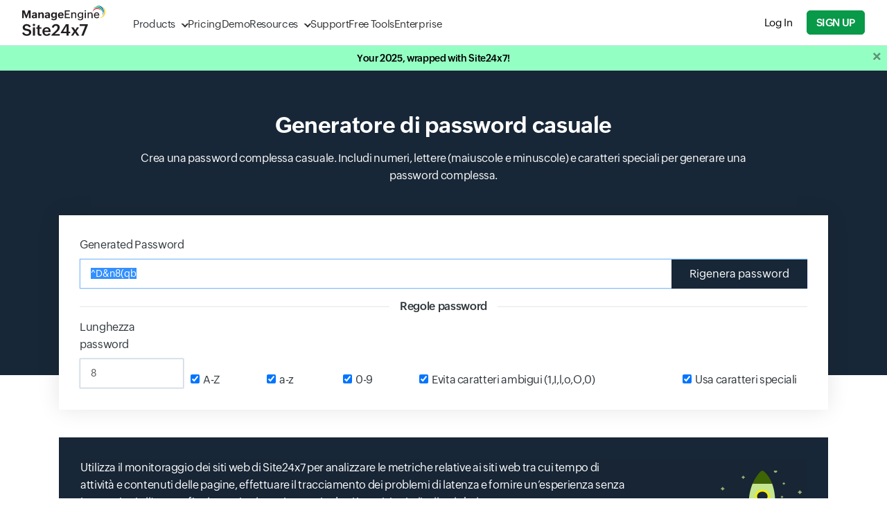

--- FILE ---
content_type: text/html;charset=UTF-8
request_url: https://www.site24x7.com/it/tools/generatore-di-password-casuale.html
body_size: 24148
content:


<!DOCTYPE html>

<html lang="it"><head><link rel="preconnect" href="https://static.site24x7rum.eu"><link rel="preconnect" href="https://zohotagmanager.cdn-in.pagesense.io"><link rel="preload" href="https://fonts.zohowebstatic.com/zohopuvi/3.5/zoho_puvi_regular.woff2" as="font" type="font/woff2" crossorigin="anonymous"><link rel="preload" href="https://fonts.zohowebstatic.com/zohopuvi/3.5/zoho_puvi_semibold.woff2" as="font" type="font/woff2" crossorigin="anonymous">
<script nonce="NXW0QsxJkPLJ5RhxqMWjRQ==" type="text/javascript">(function(w,s){var e=document.createElement("script");e.type="text/javascript";e.async=true;e.src="https://zohotagmanager.cdn-in.pagesense.io/ztmjs/0a792777671e4c4fbd61acf546ea9c77.js";var x=document.getElementsByTagName("script")[0];x.parentNode.insertBefore(e,x);})(window,"script");</script>
<!-- s247tm script starts -->









<script type="text/javascript" src="https://js.site24x7static.com/js/s247tm.min.js?p=Dec_25_2025" nonce="NXW0QsxJkPLJ5RhxqMWjRQ=="></script>






<!-- s247tm script ends -->
<meta http-equiv="Content-Type" content="text/html; charset=UTF-8"/><meta http-equiv="X-UA-Compatible" content="IE=edge,chrome=1"><meta name="viewport" content="width=device-width, initial-scale=1, maximum-scale=1"/><link rel="canonical" href="https://www.site24x7.com/it/tools/generatore-di-password-casuale.html" /><title>Generatore di password casuali: Strumenti di Site24x7</title><meta name="description" content="Genera password efficaci, sicure e casuali online personalizzando regole per soddisfare le tue necessità.">
<meta name="keywords" content="Generatore di password casuali, generatore di password efficaci, password casuali, generatore di password">
<link rel="SHORTCUT ICON" href="https://img.site24x7static.com/images/site24x7-fav.ico?p=Nov_25_2025_9"><!-- <link href="https://webfonts.zoho.com/css?family=Lato:400,700" rel="stylesheet">-->
<link id="bootstrap-css" rel="stylesheet" href="https://css.site24x7static.com/css/bootstrap4.min.css?p=Nov_25_2025_9"
type="text/css" media="all"/>
<link id="new-style-css" rel="stylesheet" as="style" href="https://css.site24x7static.com/css/new-style.css?p=Nov_25_2025_9" type="text/css" media="all"/><link rel="stylesheet" href="//css-wc.site24x7static.com/site24x7/client/12250223/css/alltoolsv2.css" type="text/css"/><style type="text/css">
.multi-fields .form-group:first-child {
max-width: 150px;
}
.multi-fields .form-group:first-child .form-control{
max-width: 100%;
} 
.multi-fields input[type=checkbox]{
margin-right: 5px;
}
@media(max-width: 991px){
.multi-fields .form-group{
flex: 100% !important;
}
}
@media(max-width: 767px){
.multi-fields .form-group:first-child .form-control{
max-width: 100%;
} 
}
</style>
<style type="text/css">
.nav-link-color.selected {
color: #0c9949!important
}
</style>











<script type="text/javascript" src="//js-wc.site24x7static.com/site24x7/client/fp/js/jquery.min-dc5e7f18c8.js" nonce="NXW0QsxJkPLJ5RhxqMWjRQ=="></script>




<style>
/* Style for the announcement popup */
.announcement-popup {
position: fixed;
top: -200px;
left: 0;
width: 100%;
background-color: #e74c3c;
color: #fff;
text-align: center;
padding: 10px;
box-sizing: border-box;
z-index: 9999;
transition: all 0.5s ease;
pointer-events: none;
visibility: hidden;
opacity: 0;
}
.announcement-popup.active{
top: 80px;
opacity: 1;
visibility: visible;
pointer-events: all;
}
/* Style for the close button */
.close-button {
position: absolute;
top: 7px;
right: 5px;
color: #000;
cursor: pointer;
width: 30px;
height: 30px;
display: flex;
align-items: center;
justify-content: center;
background: rgb(255 255 255 / 50%);
}
@media(max-width:1029px){
body .announcement-popup.active{
top: 50px;
}
}
@media(max-width:990px){
body .announcement-popup.active{
top: 60px;
}
}
</style>
<!-- Announcement popup (hidden by default) -->
<div class="announcement-popup" id="announcement-popup">Error: Too many requests. Please try again later. 
<span id="closeBtn" class="close-button">x</span> </div><script nonce="NXW0QsxJkPLJ5RhxqMWjRQ==">function closeAnnouncementPopup() {
$('#announcement-popup').removeClass("active");
}
document.getElementById('closeBtn').addEventListener('click', function () {
console.log('close btn clicked')
closeAnnouncementPopup();
});</script>
<script nonce="NXW0QsxJkPLJ5RhxqMWjRQ==" src="https://accounts.zoho.com/u/info" defer></script><script nonce="NXW0QsxJkPLJ5RhxqMWjRQ==">function signUpAndMonitor(src) {
let url = "/signup.html?utm_source="+src+"&pack=502&l=" + languageCode;
setTimeout(() => {
window.open(url, "_blank");
}, 10);
}
function signUpAndDRA(){
let url = "/signup.html?utm_source=tools-promo&prd=3&l=en";
setTimeout(() => {
window.open(url, "_blank");
}, 10);
}
function cloudspendSignup(){
let url = "/signup.html?utm_source=tools-promo&pack=2&l=" + languageCode;
setTimeout(() => {
window.open(url, "_blank");
}, 10);
}
function tableNavigation() {
setTimeout(function () {
$('[data-toggle="collapse"]').attr("tabindex", "0");
$("table:not(.left-right-table)").each(function () {
const table = $(this);
const isNestedTable = $(this).parents('td, th').length > 0;
if (isNestedTable) {
return;
}
table.attr("tabindex", "0");
table.attr("aria-label","Use tab to enter table rows and use arrow up and down for navigating between rows. Press Enter to leave the table.");
const headers = table.find("thead th").map(function () {
return $(this).text().trim();
}).get();
table.find("> tbody > tr").each(function () {
let rowLabel = "";
$(this).attr("tabindex", "0");
const hasColspan = $(this).find("th[colspan], td[colspan]").length > 0;
if (hasColspan) {
$(this).find("th[colspan], td[colspan]").each(function () {
rowLabel += $(this).text().trim() + ", ";
});
} else {
$(this).find("td").each(function (index) {
const headerText = headers[index] || "";
let cellContent = $(this).text().trim();
let imgAlt = $(this).find("img").attr("alt") || "";
if (imgAlt === "Status is up") imgAlt = "Available";
if (imgAlt === "Status is down") imgAlt = "Not Available";
const tooltipElement = $(this).find("[data-toggle='tooltip']");
const tooltipText = tooltipElement.attr("data-original-title") || "";
if (tooltipText) {
const plainTooltipText = tooltipText.replace(/<[^>]*>/g, '');
rowLabel += headerText + ': ' + plainTooltipText + ', ';
} else {
rowLabel += headerText + ': ' + (cellContent || imgAlt) + ', ';
}
});
}
$(this).attr("aria-label", rowLabel.trim().replace(/,\s*$/, ""));
});
$(document).on('keydown', 'table > tbody > tr', function (event) {
const $currentRow = $(this);
const $table = $currentRow.closest('table');
const $rows = $table.find('> tbody > tr[tabindex="0"]');
const currentRowIndex = $rows.index($currentRow);
if (!$(this).is(document.activeElement)) return;
const $focusableOutside = $('a, button, input, textarea, select, [tabindex]:not([tabindex="-1"])')
.filter(function () {
const isInsideTable = $.contains($table[0], this);
const isVisible = $(this).is(':visible');
return !isInsideTable && isVisible;
});
switch (event.key) {
case 'Tab':
event.preventDefault();
if (event.shiftKey) {
const prev = $focusableOutside.get().reverse().find(el => $(el).offset().top < $table.offset().top);
if (prev) {
$(prev).focus();
} else {
$table.focus(); 
}
} else {
const next = $focusableOutside.get().find(el => $(el).offset().top > $table.offset().top + $table.outerHeight());
if (next) {
$(next).focus();
} else {
$focusableOutside.first().focus(); 
}
}
break;
case 'ArrowDown':
event.preventDefault();
if (currentRowIndex < $rows.length - 1) {
$rows.eq(currentRowIndex + 1).focus();
}
break;
case 'ArrowUp':
event.preventDefault();
if (currentRowIndex > 0) {
$rows.eq(currentRowIndex - 1).focus();
}
break;
case 'ArrowRight':
const $interactiveElementsRight = $currentRow.find('a, button, input, select, textarea, [tabindex]:not([tabindex="-1"])');
if ($interactiveElementsRight.length) {
$interactiveElementsRight.eq(0).focus();
}
break;
case 'ArrowLeft':
const $interactiveElementsLeft = $currentRow.find('a, button, input, select, textarea, [tabindex]:not([tabindex="-1"])');
const currentEl = $(document.activeElement);
const currentIndex = $interactiveElementsLeft.index(currentEl);
if (currentIndex > 0) {
$interactiveElementsLeft.eq(currentIndex - 1).focus();
} else {
$currentRow.focus();
}
break;
case 'Escape':
event.preventDefault();
$currentRow.focus();
break;
case 'Home':
event.preventDefault();
$rows.eq(0).focus();
break;
case 'End':
event.preventDefault();
$rows.eq($rows.length - 1).focus();
break;
}
});
});
$('[data-toggle="collapse"]').on('keydown', function (e) {
if (e.key === 'Enter') {
$(this).trigger("click");
if ($(this).attr("aria-expanded") === 'true') {
let id = $(this).attr("data-target");
$(id).attr("tabindex", "0").focus();
}
}
});
}, 1000);
}
$("[type='submit']").on('click keydown.enter', function(){
setTimeout(function(){
tableNavigation();
},3000)
})
$(document).ready(function(){
setTimeout(function(){
$(".btn-wrapper .fill-btn").attr("tabindex", "0");
tableNavigation();
$('input[type="checkbox"], input[type="radio"]').on('keydown', function (e) {
if (e.key === 'Enter' || e.keyCode === 13) {
e.preventDefault(); // Prevent form submission or other side effects
if ($(this).attr('type') === 'checkbox') {
$(this).prop('checked', !$(this).prop('checked')).trigger('change');
} else if ($(this).attr('type') === 'radio') {
$(this).prop('checked', true).trigger('change');
}
}
});
$('input[type="checkbox"], input[type="radio"]').each(function () {
$(this).attr('tabindex', 0);
});
},1000);
})
function setupEditorFocusNavigation(editorContainer) {
editorContainer.addEventListener('keydown', function (e) {
if (e.shiftKey && e.key === 'Escape') {
e.preventDefault();
moveFocus(-1);
} else if (e.key === 'Escape') {
e.preventDefault();
moveFocus(1);
}
});
}
function getFocusableElements() {
return Array.from(document.querySelectorAll('a[href], button, textarea:not(.ace_text-input), input, select, [tabindex]:not([tabindex="-1"])')).filter(el => !el.disabled && el.offsetParent !== null);
}
function moveFocus(direction) {
const focusable = getFocusableElements();
const currentIndex = focusable.indexOf(document.activeElement);
if (currentIndex === -1) return;
const nextIndex = currentIndex + direction;
if (focusable[nextIndex]) {
focusable[nextIndex].focus();
}
}</script><script nonce="NXW0QsxJkPLJ5RhxqMWjRQ==">let imagesUrl = '//img-wc.site24x7static.com/site24x7/client/12250223/images/';
$(function() {
$('[data-toggle="tooltip"]').tooltip(); //NO I18N
$("input[type='text']").attr('autocorrect','off');
$("input[type='text']").attr('autocapitalize','none');
['bootstrap-css', 'new-style-css', 'alltoolsv2-css'].forEach(id => {
let css = document.getElementById(id);
if (css) {
css.media = 'all'
}
});
let $requestDemo = $('#request-demo');
if ($requestDemo.length) {
/* $requestDemo.on('click', () => track('Request Demo')); */
}
});</script><!-- RUM script starts -->
<script nonce="NXW0QsxJkPLJ5RhxqMWjRQ==">(function(w,d,s,r,k,h,m){
if(w.performance && w.performance.timing && w.performance.navigation) {
w[r] = w[r] || function(){(w[r].q = w[r].q || []).push(arguments)};
h=d.createElement('script');h.async=true;h.setAttribute('src',s+k);
d.getElementsByTagName('head')[0].appendChild(h);
(m = window.onerror),(window.onerror = function (b, c, d, f, g) {
m && m(b, c, d, f, g),g || (g = new Error(b)),(w[r].q = w[r].q || []).push(["captureException",g]);})
}
})(window,document,'//static.site24x7rum.eu/beacon/site24x7rum-min.js?appKey=','s247r','b857c13c701cc8514a1835dcda9f5879');</script><!--  RUM script ends-->
<script nonce="NXW0QsxJkPLJ5RhxqMWjRQ==">function track(trend){
var url =  $('#request-demo').attr('href');
var toolName = document.title;
event.preventDefault();
/* Custom attributes in RUM for tools demo links */
if(window.s247r ){
s247r("Tools Demo links",toolName);
s247r("Tools Demo links Count", 1);
s247r("flush_metrics");
}
redirect(url);
}</script><!-- TemplateBeginEditable name="head" -->
<!-- TemplateEndEditable -->
<script nonce="NXW0QsxJkPLJ5RhxqMWjRQ==">var iamZuid = parseInt();
var page_uri = '\/tools\/random\-password\-generator.html';  
var toolsV2 = true;
var languageCode = 'it';</script><script nonce="NXW0QsxJkPLJ5RhxqMWjRQ==" src="//js-wc.site24x7static.com/site24x7/client/12250223/js/tools/passwordGenerator.js?p=Nov_25_2025_9"></script><script nonce="NXW0QsxJkPLJ5RhxqMWjRQ==">var beanmsg={ "invalidemail": "fb.valid.email", "input_url":"Si prega di inserire un dominio/url di pagina Web valido","empty_domain":"Inserire un nome di dominio","invalid_accessKey":"Chiave di accesso non valida","valid_website":"Si prega di specificare un sito Web valido da monitorare","domain_name":"Nome di dominio","invalid_url":"Inserisci una Url valida","empty_accessKey":"Inserisci la chiave di accesso","input_location":"Seleziona la località"};  //No I18N
$(document).ready(function() {
$("#generatePassword").click(function () {
generatePassword();
});
$('#tabs div').hide(); //No I18N
$('#tabs div:nth-child(3)').show(); //No I18N
$('#tabs ul li:nth-child(1)').removeClass('active'); //No I18N
$('#tabs ul li:nth-child(3)').removeClass('active'); //No I18N
$('#tabs ul li:nth-child(2)').addClass('active'); //No I18N
$('#tabs ul li a').click(function(){  //No I18N
$('#tabs ul li').removeClass('active'); //No I18N
$(this).parent().addClass('active');  //No I18N
var currentTab = $(this).attr('href');   //No I18N
$('#tabs div').hide(); //No I18N
$(currentTab).show();
return false;
});
$('#id_request_div').show();
$('#id_response_div').hide();
$('.tabcontent').hide();
$('#view1').show();
$('#tab1').attr('checked', true); //No I18N
generatePassword();
});</script></head><body><!-- TemplateBeginRepeat name="header" -->


<style>
header {
position: sticky;
top: 0;
width: 100%;
background-color: #fff;
border-bottom: 1px solid #dde2e7;
display: flex;
flex-direction: column-reverse;
z-index: 500;
}
/* Primary menu layout */
header .primary-menu {
position: relative;
display: flex;
width: 100%;
max-width: 1440px;
margin: 0 auto;
padding: 10px 32px;
justify-content: space-between;
align-items: center;
}
/* Logo inside primary menu */
header .primary-menu .logo {
font-size: 1.5rem;
font-weight: bold;
color: #333;
width: 120px;
height: 50px;
margin-right: 40px;
margin-top: -5px;
text-decoration: none;
background-image: url('///img.site24x7static.com/images/site24x7-logo-new.svg?p=Jun_26_2025_2');
background-position: center;
background-repeat: no-repeat;
background-size: contain;
}
/* Primary nav links */
header .primary-menu nav {
display: flex;
gap: 30px;
}
header .primary-menu nav a {
padding-top: 5px;
align-items: center;
line-height: 40px;
font-size: 15px;
font-family: 'ZohoPuvi', sans-serif;
text-decoration: none;
height: 100%;
color: #333333;
font-weight: 300;
transition: .1s all ease-in-out;
}
@media (hover: hover),
(-ms-high-contrast:none) {
header .primary-menu nav a:hover {
color: #089949;
}
}
/* Dropdown indicator */
header .primary-menu nav a.dropdown {
position: relative;
}
header .primary-menu nav a.dropdown::after {
content: '';
display: block;
height: 8px;
width: 8px;
border: 1.5px solid transparent;
border-right-color: #333;
border-bottom-color: #333;
transform: rotate(45deg);
margin-top: -3px;
margin-left: 10px;
transition: .3s all cubic-bezier(.25, .75, .5, 1.25);
transform-origin: center;
}
header .primary-menu nav a.dropdown::before {
display: none;
content: '';
position: absolute;
left: 35%;
top: 48px;
height: 15px;
width: 15px;
border-top: 1px solid #dde2e7;
border-left: 1px solid #dde2e7;
background-color: #fff;
z-index: 890;
}
header .primary-menu nav a.dropdown.active::after {
transform: rotate(-45deg);
border-right-color: transparent;
transform: rotate(45deg);
margin-top: 6px;
border-bottom-color: transparent;
border-top-color: #089949;
border-left-color: #089949;
}
header .primary-menu nav a.dropdown.active::before {
display: block;
animation: dropdownSlideUp .2s ease-out forwards;
}
@keyframes dropdownSlideUp {
0% {
opacity: 0;
transform: translateY(10px) rotate(45deg);
}
100% {
opacity: 1;
transform: translateY(0px) rotate(45deg);
}
}
header .primary-menu nav a.active {
color: #089949;
}
@media (hover: hover),
(-ms-high-contrast:none) {
header .primary-menu nav a.dropdown:hover {
color: #089949;
}
}
header .primary-menu .header-cta-wrapper {
display: flex;
align-items: center;
}
/* Dropdown wrapper */
header .primary-menu .dropdown-wrapper {
position: absolute;
top: 65px;
left: 100px;
height: auto;
padding: 0px;
min-height: 300px;
min-width: 400px;
max-height: calc(100dvh - 65px);
border: 1px solid #dde2e7;
border-radius: 15px;
border-top-right-radius: 0px;
border-top-left-radius: 0px;
z-index: 400;
box-shadow: rgba(0, 0, 0, 0.18) 0px 2px 4px;
background-color: #fff;
animation: dropdownSlideIn .1s ease-in-out forwards;
transition: .1s all ease-in-out;
overflow: hidden;
}
@media screen and (max-height: 650px) {
header .primary-menu .dropdown-wrapper {
overflow-y: auto;
} 
}
/* Dropdown menu and structure */
header .dropdown-wrapper .dropdown-f-menu {
display: none;
height: 100%;
}
header .dropdown-wrapper .dropdown-f-menu.show {
display: flex;
animation: dropdownSlideIn .3s cubic-bezier(.25, .75, .5, 1.25) forwards;
}
@keyframes dropdownSlideIn {
0% {
transform: translateY(-50px);
opacity: 0;
}
100% {
transform: translateY(0px);
opacity: 1;
}
}
@keyframes dropdownSlideInQuick {
0% {
transform: translateY(-20px);
opacity: 0;
}
100% {
transform: translateY(0px);
opacity: 1;
}
}
header .dropdown-wrapper .dropdown-column {
padding: 15px 25px 0px 25px;
}
header .dropdown-wrapper .dropdown-column nav {
padding: 0;
gap: 0px;
margin-bottom: 20px;
}
header .dropdown-wrapper #resource-dropdown .dropdown-column {
padding: 20px 30px 0px 30px;
}
header .dropdown-wrapper #resource-dropdown .dropdown-column nav a {
padding: 10px;
padding-right: 15px;
max-width: max-content;
}
header .dropdown-wrapper #resource-dropdown .dropdown-column nav a .link-text {
margin-bottom: 0;
}
header .dropdown-wrapper .dropdown-f-menu .dropdown-column-filled {
max-width: 270px;
background-color: #f4f6f7;
border-right: 1px solid #dde2e7;
}
header .dropdown-wrapper .dropdown-f-menu .dropdown-column-filled .link-text {
font-weight: 700;
}
header .dropdown-wrapper .dropdown-f-menu .dropdown-column-filled .link-text::after {
display: inline-block;
content: '';
height: 12px;
width: 12px;
background-image: url(///img.site24x7static.com/images/arrow-black.svg);
background-repeat: no-repeat;
background-position: center;
background-size: contain;
margin-top: -1px;
margin-left: 10px;
font-weight: 100;
opacity: .2;
transition: .1s all ease-in-out;
}
header .dropdown-wrapper .dropdown-f-menu .dropdown-column-filled nav a:hover .link-text::after {
color: #089949;
opacity: 1;
margin-left: 12px;
}
header .dropdown-wrapper .dropdown-f-menu .dropdown-column-filled nav a {
padding: 6px 25px;
padding-top: 0px;
margin-bottom: 10px;
}
/* Dropdown text elements */
header .dropdown-wrapper .link-icon {
display: flex;
align-items: center;
justify-content: center;
height: 30px;
width: 30px;
margin-right: 15px;
border: 1px solid #eef1f4;
border-radius: 4px;
background-color: #fff;
transition: .1s all ease-in-out;
}
header .dropdown-wrapper .link-icon img {
width: 15px;
transition: .3s all cubic-bezier(.25, .75, .5, 1.25);
filter: brightness(0);
opacity: .6;
}
header .dropdown-wrapper .dual-link {
padding: 0px 0px 0px 40px;
line-height: 12px;
margin-top: 7px;
margin-bottom: 10px;
}
header .dropdown-wrapper .dual-link a {
font-size: 11px;
line-height: 12px;
padding: 4px 8px;
margin: 0;
border-radius: 3px;
margin-right: 2px;
background-color: #f2f5f8;
color: #3177c0;
font-weight: 400;
letter-spacing: 0.5px;
text-transform: uppercase;
transition: .1s all ease-in-out;
}
@media (hover: hover),
(-ms-high-contrast:none) {
header .dropdown-wrapper .dual-link a.saas:hover {
background: #089949;
color: #fff;
}
header .dropdown-wrapper .dual-link a.on-prem:hover {
background: #E9142B;
color: #fff;
}
}
header .dropdown-wrapper a {
margin-left: -10px;
padding: 6px;
border-radius: 5px;
}
@media (hover: hover),
(-ms-high-contrast:none) {
header .dropdown-wrapper a:hover {
background-color: #f2f5f8;
}
}
header .dropdown-wrapper a:hover .link-icon img {
transform: scale(1.2);
filter: brightness(0) invert(1);
opacity: 1;
}
header .dropdown-wrapper a:hover .link-icon {
background-color: #089949;
}
header .dropdown-wrapper .link-text {
display: block;
font-size: 15px;
line-height: 20px;
color: #353a3d;
letter-spacing: -0.2px;
font-weight: 400;
transition: .1s all ease-in-out;
}
header .dropdown-wrapper a:hover .link-text {
color: #000;
}
header .dropdown-wrapper .link-desc {
display: block;
font-size: 12px;
line-height: 14px;
color: #7d8488;
transition: .1s all ease-in-out;
}
header .dropdown-wrapper a:hover .link-desc {
color: #000;
}
header .dropdown-wrapper span.title {
display: block;
text-transform: uppercase;
font-size: 12px;
font-weight: 400;
letter-spacing: 0.5px;
color: #089949;
margin-bottom: 10px;
}
@media screen and (max-width: 1280px) {
header .primary-menu .dropdown-wrapper {
left: 30px;
}
header .dropdown-wrapper .dropdown-column {
padding: 10px 20px 0px 20px;
}
header .dropdown-wrapper .dropdown-column nav {
margin-bottom: 10px;
}
header .dropdown-wrapper .link-text {
font-size: 14px;
margin-bottom: 3px;
}
header .dropdown-wrapper .dual-link {
margin-top: 5px;
}
}
header #product-dropdown .bottom-wide {
border-top: 1px solid #dde2e7;
background-color: #f4f6f7;
}
header #product-dropdown .bottom-wide nav {
gap: 10px;
}
header #product-dropdown .bottom-wide nav a {
padding: 15px 25px;
margin: 0;
}
@media (hover: hover),
(-ms-high-contrast:none) {
header #product-dropdown .bottom-wide nav a:hover {
background-color: transparent;
}
}
header #product-dropdown .bottom-wide nav a .link-text {
font-weight: 300;
font-size: 14px;
border-bottom: 1px solid transparent;
}
header #product-dropdown .bottom-wide nav a:hover .link-text {
color: #089949;
border-bottom: 1px solid #089949;
}
/* Product dropdown specific */
header #product-dropdown {
margin: 0 auto;
justify-content: center;
}
/* Secondary menu layout */
header .secondary-menu {
display: flex;
width: 100%;
margin: 0 auto;
align-items: center;
background-color: #0f1011;
justify-content: end;
}
header .secondary-menu nav {
display: flex;
gap: 16px;
align-items: center;
justify-content: end;
padding: 2px 30px;
width: 100%;
max-width: 1440px;
margin: 0 auto;
}
header .secondary-menu nav a {
font-size: 13px;
color: #dee3e8;
}
/* Hide the checkbox */
#menu-toggle {
display: none;
}
/* Hamburger icon container */
.hamburger-icon {
margin: 0;
display: none;
}
.hamburger-menu-icon {
width: 17px;
height: 13px;
position: relative;
cursor: pointer;
display: flex;
justify-content: center;
align-items: center;
}
.hamburger-menu-icon span {
position: absolute;
height: 1.5px;
width: 100%;
background: #333;
border-radius: 2px;
transition: all 0.3s ease-in-out;
}
.hamburger-menu-icon span:nth-child(1) {
top: 0;
}
.hamburger-menu-icon span:nth-child(2) {
top: 50%;
transform: translateY(-50%);
}
.hamburger-menu-icon span:nth-child(3) {
bottom: 0;
}
/* Toggle to close icon */
#menu-toggle:checked+.hamburger-menu-icon span:nth-child(1) {
transform: rotate(45deg);
top: calc(50% - 1.5px);
}
#menu-toggle:checked+.hamburger-menu-icon span:nth-child(2) {
opacity: 0;
}
#menu-toggle:checked+.hamburger-menu-icon span:nth-child(3) {
transform: rotate(-45deg);
bottom: 50%;
}
.dropdown-wrapper .menu-back {
display: none;
}
header .header-cta-wrapper .global-search {
height: 20px;
width: 20px;
margin-right: 20px;
outline: none;
border: none;
background-color: transparent;
background-image: url('///img.site24x7static.com/images/global-search.svg');
background-repeat: no-repeat;
background-size: contain;
opacity: .6;
transition: .2s all ease-in-out;
background-position: center;
}
header .header-cta-wrapper .user-login {
height: 23px;
width: 23px;
margin-right: 20px;
outline: none;
border: none;
background-color: transparent;
background-image: url('///img.site24x7static.com/images/user-login.svg');
background-repeat: no-repeat;
background-size: contain;
opacity: .6;
transition: .2s all ease-in-out;
background-position: center;
}
header .header-cta-wrapper .global-search.active {
opacity: 1;
background-image: url('///img.site24x7static.com/images/search-close.svg');
}
header .header-cta-wrapper .global-search:hover, header .header-cta-wrapper .user-login:hover {
cursor: pointer;
opacity: 1;
}
header .header-cta-wrapper #log-in-btn {
margin-right: 20px;
font-size: 15px;
}
@media screen and (max-width: 1170px) {
header .primary-menu nav a {
font-size: 14px;
}
header .header-cta-wrapper #log-in-btn {
margin-right: 15px;
font-size: 14px;
}
}
header #global-search-form {
display: none;
opacity: 0;
transition: .2s all ease-in-out;
}
@media screen and (min-width: 1030px) {
header #global-search-form.active {
display: flex;
position: absolute;
width: 100%;
opacity: 1;
top: 66px;
left: 0px;
background-color: #fff;
z-index: 5;
padding: 20px;
border-bottom-right-radius: 10px;
border-bottom-left-radius: 10px;
box-shadow: rgba(0, 0, 0, 0.18) 0px 2px 4px;
animation: dropdownSlideIn .1s ease-in-out forwards;
}
header #global-search-input {
width: 100%;
outline: none;
border: none;
background: none;
padding: 8px 16px;
font-family: 'ZohoPuvi', sans-serif;
font-size: 15px;
font-weight: 300;
background-color: #f4f6f7;
border-top-left-radius: 7px;
border-bottom-left-radius: 7px;
border: 1px solid #dde2e7;
border-right: none;
}
header #global-search-form button[type='submit'] {
background-color: #000;
border: 1px solid #dde2e7;
width: 50px;
border-top-right-radius: 7px;
border-bottom-right-radius: 7px;
}
header #global-search-form button[type='submit'] img {
filter: brightness(0) invert(1);
width: 18px;
}
}
@media screen and (max-width: 1030px) {
header .global-search {
display: none;
}
header #global-search-form {
display: block;
opacity: 1;
margin: 0;
border-bottom: 1px solid #dde2e7;
}
header #global-search-input {
width: 100%;
outline: none;
border: none;
background: none;
padding: 10px 32px;
font-family: 'ZohoPuvi', sans-serif;
font-size: 15px;
font-weight: 300;
background-color: #f4f6f7;
}
header #global-search-form {
position: relative;
}
header #global-search-form button[type='submit'] {
display: flex;
align-items: center;
position: absolute;
top: 0;
right: 0;
height: 100%;
padding: 0px 28px 0px 10px;
outline: none;
background-color: #f4f6f7;
border: none;
}
header #global-search-form button[type='submit'] img {
display: block;
height: 15px;
width: 15px;
}
header .primary-menu {
position: relative;
padding-right: 10px;
}
header .primary-menu .primary-links-wrapper {
display: none;
}
header .primary-menu .primary-links-wrapper.active {
display: block;
width: 100%;
position: absolute;
top: 66px;
left: 0;
background-color: #fff;
animation: dropdownSlideInQuick .1s ease-in-out forwards;
}
header .primary-menu .primary-links-wrapper a {
display: flex;
padding: 12px 32px;
line-height: 20px;
border-bottom: 1px solid #dde2e7;
}
header .primary-menu nav a {
font-size: 16px;
}
.dropdown-wrapper .menu-back {
position: sticky;
top: 0;
display: flex;
align-items: center;
padding: 8px 28px;
width: 100%;
text-align: left;
background-color: #f4f6f7;
font-size: 14px;
border: none;
outline: none;
border-bottom: 1px solid #dde2e7;
z-index: 5;
}
.dropdown-wrapper .menu-back::before {
content: '';
display: block;
height: 8px;
width: 8px;
border: 1.5px solid transparent;
border-right-color: #333;
border-bottom-color: #333;
transform: rotate(135deg);
margin-top: -1px;
margin-right: 10px;
transition: .3s all cubic-bezier(.25, .75, .5, 1.25);
transform-origin: center;
}
header .primary-menu nav a.dropdown {
display: flex;
justify-content: space-between;
align-items: center;
}
header .primary-menu nav a.dropdown::after {
height: 10px;
width: 10px;
}
.floating-buttons {
z-index: 100 !important;
}
header .primary-menu .dropdown-wrapper {
left: 0px;
border-radius: 0;
min-height: unset;
min-width: unset;
overflow-y: auto;
width: 100vw;
max-height: calc(100vh - 65px);
max-height: calc(100dvh - 65px);
animation: dropdownSlideInQuick .1s ease-in-out forwards;
}
header .dropdown-wrapper .dropdown-f-menu.show {
flex-direction: column;
}
header .primary-menu nav a.dropdown.active::before {
display: none;
}
header .dropdown-wrapper .dropdown-f-menu .flex-wrapper {
flex-direction: column;
}
header #product-dropdown .bottom-wide nav a {
padding: 15px;
}
.hamburger-icon {
display: block;
padding: 10px;
padding-right: 22px;
}
header .secondary-menu {
display: none;
}
header .dropdown-wrapper .dropdown-f-menu .dropdown-column-filled {
background-color: #fff;
padding: 10px 0 0 0 !important;
border: none;
max-width: 100%;
}
header .dropdown-wrapper .dropdown-f-menu .dropdown-column-filled nav a {
flex-direction: row !important;
align-items: center !important;
padding: 5px 28px;
margin-bottom: 0px;
margin-left: 0px;
}
header .dropdown-wrapper #resource-dropdown .dropdown-column {
padding: 10px 28px 0px 28px;
}
header .dropdown-wrapper #resource-dropdown .dropdown-column nav a {
max-width: 100%;
}
header .dropdown-wrapper .link-desc {
display: none;
}
header .dropdown-wrapper .dropdown-f-menu .dropdown-column-filled .link-text::after {
display: none;
}
header .nav-signup-btn {
margin-right: 15px;
}
header #log-in-btn {
display: none;
}
}
body.locked {
position: relative;
overflow: hidden
}
body.locked .overlay {
height: 100%;
width: 100%;
content: '';
opacity: 1;
visibility: visible;
z-index: 110;
transition: .1s all ease-in-out;
background-color: transparent;
}
body.locked .overlay::before {
display: block;
content: '';
height: 100%;
width: 100%;
background-color: rgba(0, 0, 0, 0.6);
position: absolute;
transform: scale(5);
top: 0;
}
body.locked #temp-body {
overflow: hidden;
filter: blur(6px);
transition: .1s all ease-out;
}
@keyframes shake {
0%, 100% { transform: translateX(0); }
25% { transform: translateX(-10px); }
50% { transform: translateX(10px); }
75% { transform: translateX(-10px); }
}
body.locked .shake-active {
animation: shake 0.3s ease-in-out infinite;
}
</style>
<header><div class="primary-menu"><div class="d-flex align-items-center"><a href="https://www.site24x7.com/" class="logo"></a>
<nav class="primary-links-wrapper">
<form id="global-search-form" novalidate="" role="search"><label for="global-search-input" class="sr-only">Search...</label><input id="global-search-input" type="search" placeholder="Search..." autocomplete="off" autocorrect="off" autocapitalize="off" spellcheck="false" required="" maxlength="512" aria-label="Search..."><button type="submit" role="button" tabindex="0"><img src="//img.site24x7static.com/images/global-search-icon.svg" alt="Search Icon"></button></form><a class="dropdown" data-dropdown-target="product-dropdown">Products</a>
<a href="/site24x7-pricing.html?src=head-n&amp;pg=home">Pricing</a>
<a href="/schedule-demo.html?src=head-n&amp;pg=home">Demo</a>
<a class="dropdown" data-dropdown-target="resource-dropdown">Resources</a>
<a href="/contact-support.html?src=head-n&amp;pg=home">Support</a>
<a href="/tools/?src=head-n&amp;pg=home">Free Tools</a>
<a href="/enterprise/?src=head-n&amp;pg=home">Enterprise</a>
</nav>
<div class="dropdown-wrapper d-none"><button class="menu-back" role="button" tabindex="0"></button>
<div id="product-dropdown" class="dropdown-f-menu flex-column"><div class="p-2"><div class="d-flex flex-wrapper"><div class="dropdown-column"><span class="title">Synthetics and RUM</span> <nav class="d-flex align-items flex-column">
<a class="d-flex align-items-center" href="/website-monitoring.html?src=prod-menu&amp;pg=home">
<span class="link-icon"> <img src="//img.site24x7static.com/images/product-icons/website-monitoring-product-icon.svg" alt="website monitoring product icon"> </span><div><span class="link-text">Website monitoring</span></div></a> <a class="d-flex align-items-center" href="/synthetic-monitoring.html?src=prod-menu&amp;pg=home">
<span class="link-icon"> <img src="//img.site24x7static.com/images/product-icons/synthetic-monitoring-product-icon.svg" alt="synthetic monitoring product icon"> </span><div><span class="link-text">Multi-step transaction monitoring</span></div></a> <a class="d-flex align-items-center" href="/real-user-monitoring.html?src=prod-menu&amp;pg=home">
<span class="link-icon"> <img src="//img.site24x7static.com/images/product-icons/real-user-monitoring-product-icon.svg" alt="real user monitoring product icon"> </span><div><span class="link-text">Real user monitoring (RUM)</span></div></a> <a class="d-flex align-items-center" href="/mobile-apm.html?src=prod-menu&amp;pg=home">
<span class="link-icon"> <img src="//img.site24x7static.com/images/product-icons/mobile-rum-monitoring-product-icon.svg" alt="mobile rum monitoring product icon"> </span><div><span class="link-text">Mobile RUM</span></div></a> </nav>
<span class="title">Logs</span> <nav class="d-flex align-items flex-column">
<a class="d-flex align-items-center" href="/log-management.html?src=prod-menu&amp;pg=home">
<span class="link-icon"> <img src="//img.site24x7static.com/images/product-icons/log-management-product-icon.svg" alt="log management product icon"> </span><div><span class="link-text">Log management</span></div></a> </nav>
<span class="title">Observability</span> <nav class="d-flex align-items flex-column">
<a class="d-flex align-items-center" href="/application-performance-monitoring.html?src=prod-menu&amp;pg=home">
<span class="link-icon"> <img src="//img.site24x7static.com/images/product-icons/application-performance-monitoring-product-icon.svg" alt="application performance monitoring product icon"> </span><div><span class="link-text">Application performance monitoring</span></div></a> <a class="d-flex align-items-center" href="/database-monitoring.html?src=prod-menu&amp;pg=home">
<span class="link-icon"> <img src="//img.site24x7static.com/images/product-icons/database-monitoring-product-icon.svg" alt="database monitoring product icon"> </span><div><span class="link-text">Database monitoring</span></div></a> <a class="d-flex align-items-center" href="/plugins.html?src=prod-menu&amp;pg=home">
<span class="link-icon"> <img src="//img.site24x7static.com/images/extensive-plugin-integrations.svg" alt="extensive plugin integrations"> </span><div><span class="link-text">Plugin integrations</span></div></a> <a class="d-flex align-items-center" href="https://www.manageengine.com/cloudspend/?src=tools-prod-menu">
<span class="link-icon"> <img src="//img.site24x7static.com/images/cost-effective-solution.svg" alt="cost effective solution"> </span><div><span class="link-text">Cloud cost management</span></div></a> </nav></div><div class="dropdown-column"><span class="title">Infrastructure</span> <nav class="d-flex align-items flex-column">
<a class="d-flex align-items-center" href="/server-monitoring.html?src=prod-menu&amp;pg=home">
<span class="link-icon"> <img src="//img.site24x7static.com/images/product-icons/server-monitoring-product-icon.svg" alt="server monitoring product icon"> </span><div><span class="link-text">Server monitoring</span></div></a> <a class="d-flex align-items-center" href="/aws-monitoring.html?src=prod-menu&amp;pg=home">
<span class="link-icon"> <img src="//img.site24x7static.com/images/product-icons/aws-monitoring-product-icon.svg" alt="aws monitoring product icon"> </span><div><span class="link-text">AWS monitoring</span></div></a> <a class="d-flex align-items-center" href="/azure/?src=prod-menu&amp;pg=home">
<span class="link-icon"> <img src="//img.site24x7static.com/images/product-icons/azure-monitoring-product-icon.svg" alt="azure monitoring product icon"> </span><div><span class="link-text">Azure monitoring</span></div></a> <a class="d-flex align-items-center" href="/gcp/?src=prod-menu&amp;pg=home">
<span class="link-icon"> <img src="//img.site24x7static.com/images/product-icons/cloud-monitoring-product-icon.svg" alt="cloud monitoring product icon"> </span><div><span class="link-text">GCP monitoring</span></div></a> <a class="d-flex align-items-center" href="/oci-monitoring.html?src=prod-menu&amp;pg=home">
<span class="link-icon"> <img src="//img.site24x7static.com/images/product-icons/oci-monitoring-product-icon.svg" alt="oci monitoring product icon"> </span><div><span class="link-text">OCI monitoring</span></div></a> <a class="d-flex align-items-center" href="/kubernetes-monitoring.html?src=prod-menu&amp;pg=home">
<span class="link-icon"> <img src="//img.site24x7static.com/images/product-icons/kubernetes-monitoring-product-icon.svg" alt="kubernetes monitoring product icon"> </span><div><span class="link-text">Kubernetes monitoring</span></div></a> <a class="d-flex align-items-center" href="/virtualization-monitoring.html?src=prod-menu&amp;pg=home">
<span class="link-icon"> <img src="//img.site24x7static.com/images/product-icons/virtualization-monitoring-product-icon.svg" alt="virtualization monitoring product icon"> </span><div><span class="link-text">Virtualization monitoring</span></div></a> </nav>
<span class="title">Platform</span> <nav class="d-flex align-items flex-column">
<a class="d-flex align-items-center" href="/aiops.html?src=prod-menu&amp;pg=home">
<span class="link-icon"> <img src="//img.site24x7static.com/images/product-icons/aiops-product-icon.svg" alt="aiops product icon"> </span><div><span class="link-text">AIOps</span></div></a> <a class="d-flex align-items-center" href="/integrations.html?src=prod-menu&amp;pg=home">
<span class="link-icon"> <img src="//img.site24x7static.com/images/product-icons/integration-product-icon.svg" alt="integration product icon"> </span><div><span class="link-text">Integrations</span></div></a> </nav></div><div class="dropdown-column"><span class="title">Network</span> <nav class="d-flex align-items flex-column">
<a class="d-flex align-items-center" href="/network-monitoring.html?src=prod-menu&amp;pg=home">
<span class="link-icon"> <img src="//img.site24x7static.com/images/product-icons/network-monitoring-product-icon.svg" alt="network monitoring product icon"> </span><div><span class="link-text">Network monitoring</span></div></a> <div class="dual-link"><a href="/network-monitoring.html?src=prod-menu-s&amp;pg=home" class="saas dual-link-text">SaaS</a>
<a href="https://www.manageengine.com/network-monitoring/?src=tools-prod-menu" class="on-prem dual-link-text">On-Prem</a></div><a class="d-flex align-items-center" href="/network-traffic-monitoring.html?src=prod-menu&amp;pg=home">
<span class="link-icon"> <img src="//img.site24x7static.com/images/product-icons/network-traffic-monitoring-product-icon.svg" alt="network traffic monitoring product icon"> </span><div><span class="link-text">Network traffic monitoring</span></div></a> <div class="dual-link"><a href="/network-traffic-monitoring.html?src=prod-menu-s&amp;pg=home" class="saas dual-link-text">SaaS</a>
<a href="https://www.manageengine.com/products/netflow/?src=tools-prod-menu" class="on-prem dual-link-text">On-Prem</a></div><a class="d-flex align-items-center" href="/network-configuration-manager.html?src=prod-menu&amp;pg=home">
<span class="link-icon"> <img src="//img.site24x7static.com/images/product-icons/ncm-monitoring-product-icon.svg" alt="ncm monitoring product icon"> </span><div><span class="link-text">Network configuration management</span></div></a> <div class="dual-link"><a href="/network-configuration-manager.html?src=prod-menu-s&amp;pg=home" class="saas dual-link-text">SaaS</a>
<a href="https://www.manageengine.com/network-configuration-manager/?src=tools-prod-menu" class="on-prem dual-link-text">On-Prem</a></div><a class="d-flex align-items-center" href="/ip-address-management.html?src=prod-menu&amp;pg=home">
<span class="link-icon"> <img src="//img.site24x7static.com/images/product-icons/ipam-monitoring-product-icon.svg" alt="ipam monitoring product icon"> </span><div><span class="link-text">IP and switch management</span></div></a> <div class="dual-link"><a href="/ip-address-management.html?src=prod-menu-s&amp;pg=home" class="saas">SaaS</a>
<a href="https://www.manageengine.com/products/oputils/?src=tools-prod-menu" class="on-prem">On-Prem</a></div></nav>
<span class="title">Others</span> <nav class="d-flex align-items flex-column">
<a class="d-flex align-items-center" href="/statusiq/?src=prod-menu&amp;pg=home">
<span class="link-icon"> <img src="//img.site24x7static.com/images/product-icons/incident-communication-product-icon.svg" alt="incident communication product icon"> </span><div><span class="link-text">Incident communication</span></div></a> <a class="d-flex align-items-center" href="/digital-risk-analyzer/?src=prod-menu&amp;pg=home">
<span class="link-icon"> <img src="//img.site24x7static.com/images/product-icons/risk-assessment-product-icon.svg" alt="risk assessment product icon"> </span><div><span class="link-text">Risk assessment</span></div></a> <a class="d-flex align-items-center" href="/msp/?src=prod-menu&amp;pg=home">
<span class="link-icon"> <img src="//img.site24x7static.com/images/product-icons/msp-product-icon.svg" alt="msp product icon"> </span><div><span class="link-text">MSP</span></div></a> </nav></div></div></div><div class="bottom-wide px-2"><nav class="d-flex flex-wrapper align-items-center">
<a href="/features.html?src=prod-menu&amp;pg=home"><span class="link-text">All features</span></a> <a href="/custom-pricing.html?src=prod-menu&amp;pg=home"><span class="link-text">Get a quote</span></a> <a href="/schedule-demo.html?src=prod-menu&amp;pg=home"><span class="link-text">Schedule demo</span></a> </nav></div></div><div id="resource-dropdown" class="dropdown-f-menu p-0"><div class="dropdown-column-filled p-4"><nav class="d-flex align-items flex-column justify-content-around" style="gap: 15px;">
<a class="d-flex flex-column align-items-start" href="/resource.html?src=res-menu&amp;pg=home">
<span class="link-icon"> <img src="//img.site24x7static.com/images/product-icons/website-monitoring-product-icon.svg" alt="website monitoring product icon"> </span><div><span class="link-text">Resources</span> <span class="link-desc mt-2">Explore e-books, whitepapers and more.</span></div></a> <a class="d-flex flex-column align-items-start" href="/solutions/?src=res-menu&amp;pg=home">
<span class="link-icon"> <img src="//img.site24x7static.com/images/proactive-diagnostics.svg" alt="proactive diagnostics"> </span><div><span class="link-text">Solutions</span> <span class="link-desc mt-2">Explore solutions by need, industry, role, and scale.</span></div></a> <a class="d-flex flex-column align-items-start" href="/blog/?src=res-menu&amp;pg=home">
<span class="link-icon"> <img src="//img.site24x7static.com/images/product-icons/log-management-product-icon.svg" alt="log management product icon"> </span><div><span class="link-text">Blogs</span> <span class="link-desc mt-2">Read insights, trends, and expert opinions.</span></div></a> </nav></div><div class="d-flex flex-wrapper"><div class="dropdown-column"><span class="title">Get started</span> <nav class="d-flex align-items flex-column">
<a href="/help/?src=res-menu&amp;pg=home"><span class="link-text">Help Docs</span></a> <a href="/help/api/?src=res-menu&amp;pg=home"><span class="link-text">API Docs</span></a> <a href="/community/?src=res-menu&amp;pg=home"><span class="link-text">Community</span></a> <a href="/training.html?src=res-menu&amp;pg=home"><span class="link-text">Training</span></a> <a href="/videos/?src=res-menu&amp;pg=home"><span class="link-text">Videos</span></a> </nav></div><div class="dropdown-column"><span class="title">Become an expert</span> <nav class="d-flex align-items flex-column">
<a href="/webinars.html?src=res-menu&amp;pg=home"><span class="link-text">Webinars</span></a> <a href="/academy.html?src=res-menu&amp;pg=home"><span class="link-text">Site24x7 Academy</span></a> <a href="/whitepapers/?src=res-menu&amp;pg=home"><span class="link-text">Whitepapers</span></a> <a href="/ebook/?src=res-menu&amp;pg=home"><span class="link-text">eBooks</span></a> <a href="/learn/?src=res-menu&amp;pg=home"><span class="link-text">Learn</span></a> <a href="/it-glossary/?src=res-menu&amp;pg=home"><span class="link-text">IT Glossary</span></a> </nav></div><div class="dropdown-column"><span class="title">Built for business</span> <nav class="d-flex align-items flex-column">
<a href="/casestudies/?src=res-menu&amp;pg=home"><span class="link-text">Case studies</span></a> <a href="/customers.html?src=res-menu&amp;pg=home"><span class="link-text">Customers</span></a> <a href="/partners.html?src=res-menu&amp;pg=home"><span class="link-text">Partner with us</span></a> <a href="/site24x7-testimonials.html?src=res-menu&amp;pg=home"><span class="link-text">Testimonials</span></a> </nav></div><div class="dropdown-column"><span class="title">Technical solutions</span> <nav class="d-flex align-items flex-column">
<a href="/solutions/hybrid-cloud-monitoring.html?src=res-menu&amp;pg=home"><span class="link-text">Hybrid cloud monitoring</span></a> <a href="/solutions/cloud-native-observability.html?src=res-menu&amp;pg=home"><span class="link-text">Cloud-native observability</span></a> <a href="/solutions/network-resilience.html?src=res-menu&amp;pg=home"><span class="link-text">Network resilience</span></a> <a href="/solutions/boost-business-operations-with-log-management.html?src=res-menu&amp;pg=home"><span class="link-text">Log management</span></a> <a href="/solutions/aiops-for-devops.html?src=res-menu&amp;pg=home"><span class="link-text">AIOps for DevOps</span></a> <a href="/solutions/digital-experience-monitoring.html?src=res-menu&amp;pg=home"><span class="link-text">Digital experience monitoring</span></a> </nav></div></div></div></div></div><div class="header-cta-wrapper">
<a id="log-in-btn" href="/login.html">Log In</a>
<a href="/signup.html?pack=502&amp;l=en" class="nav-signup-btn signup-btn--green">Sign Up</a>
<label class="hamburger-icon">
<label for="menu-toggle" class="sr-only">Input field</label><input type="checkbox" id="menu-toggle" aria-label="Enter your Input field"><div class="hamburger-menu-icon"><span></span> <span></span> <span></span></div></label></div></div></header> <script nonce="NXW0QsxJkPLJ5RhxqMWjRQ==" src="//js-wc.site24x7static.com/site24x7/client/12250223/js/website-navbar.js"></script>
<!-- TemplateEndRepeat -->
<!-- TemplateBeginEditable name="bodypart" -->
<div class="overlay"></div><div id="temp-body">
<section class="tools-hero-section">
<div class="container"><div class="row"><div class="col-md-12"><div class="title-content"><h1>Generatore di password casuale</h1>
<p>Crea una password complessa casuale. Includi numeri, lettere (maiuscole e minuscole) e caratteri speciali per generare una password complessa.</p></div><div class="input-wrap"><form name="passform"><div class="form-group"><label>Generated Password</label>
<input type="text" name="password" id="password" value=" jsp.tools.passgen.passmsg" class=" form-control"> 
<div class="btn-wrapper"><button type="button" id="generatePassword" class="fill-btn">Rigenera password</button></div></div><p id="message" class="mb-0 text-danger"></p>
<h6 class="center-title-with-line w-100"><strong>Regole password</strong></h6>
<div class="multi-fields style-2 align-items-end"><div class="form-group num-group"><label>Lunghezza password</label>
<input type="number" class="passlength form-control" name="passwordLength" value="8" size="3"></div><div class="form-group sm-field"><input type="checkbox" name="uppercase"  checked>A-Z </div><div class="form-group sm-field"><input type="checkbox" name="lowercase"  checked>a-z </div><div class="form-group sm-field"><input type="checkbox" name="numbers"  checked>0-9</div><div class="form-group"><input type="checkbox" name="avoidAmbiguous" checked>Evita caratteri ambigui (1,I,l,o,O,0)</div><div class="form-group md-field"><input type="checkbox"  id="defaultspecialchars" name="specialchars" checked>Usa caratteri speciali</div></div></form></div></div></div></div></section>
<section class="com-section pt-40 pb-3">
<div class="container"><div class="row"><div class="col-md-12"> <!-- Add this line -->

<script nonce="NXW0QsxJkPLJ5RhxqMWjRQ==">// Declare languageCode for promo signup button event handler
if (typeof languageCode === 'undefined') {
var languageCode = 'it';
}</script>



















<div class="card " id="tool-promo-card" style=""><div class="card-header"><svg width="248" height="168" viewBox="0 0 248 168" fill="none" xmlns="http://www.w3.org/2000/svg"> <style>@keyframes move-up-down{0%{transform: translateY(0);}50%{transform: translateY(10px);}100%{transform: translateY(0);}}@keyframes move-left-right{0%{transform: translateX(0);}50%{transform: translateX(5px);}100%{transform: translateX(0);}}@keyframes blink{0%{opacity: 1;}50%{opacity: 0;}100%{opacity: 1;}}.cloud{animation: move-left-right 4s ease-in-out infinite;}.stars{animation: blink 2s ease-in-out infinite;}.rocket{animation: move-up-down 3s ease-in-out infinite;}</style><g clip-path="url(#clip0_394_66)"><path d="M224.619 92.4559C216.666 81.7316 205.66 72.4887 192.866 65.623C172.571 54.7302 148.771 47.8468 124.568 48.2282C101.897 48.583 77.92 57.9768 65.6076 77.4739C55.6122 93.2897 52.5587 108.015 36.3678 119.83C25.1845 127.991 7.22631 130.696 1.63954 142.13C0.0783907 145.332 -0.216166 148.747 0.127484 152.198H224.619V92.4559Z" fill="#EBF5FD" fill-opacity="0.5"/><g class="cloud"><path d="M81.5035 72.9257C82.6326 71.9943 83.8305 72.1628 84.4589 72.3491C85.0087 71.0806 86.1771 69.6348 88.7005 69.6348C93.1974 69.6348 93.5607 73.6353 93.5607 73.6353C96.7321 72.766 97.3408 75.3029 97.3408 75.4005H80.3154C80.3154 73.7684 81.5035 72.9345 81.5035 72.9345V72.9257Z" fill="white"/><path d="M167.249 80.2526C168.074 80.2526 168.849 80.4566 169.517 80.8025C170.793 78.789 173.16 77.4318 175.87 77.4318C178.403 77.4318 180.632 78.6116 181.957 80.4122C182.654 78.2479 184.824 76.6689 187.397 76.6689C190.313 76.6689 192.708 78.7003 193.032 81.3259C193.268 81.2904 193.504 81.2727 193.749 81.2727C195.526 81.2727 197.068 82.2041 197.843 83.5612H162.762C163.243 81.6718 165.069 80.2615 167.259 80.2615L167.249 80.2526Z" fill="white"/></g><g class="stars"><path d="M144.824 3.38197C146.163 3.38197 147.249 2.40103 147.249 1.19098C147.249 -0.0190629 146.163 -1 144.824 -1C143.484 -1 142.398 -0.0190629 142.398 1.19098C142.398 2.40103 143.484 3.38197 144.824 3.38197Z" fill="#C4E58E"/><path d="M91.5477 46.9267C91.5477 47.734 90.8212 48.3904 89.9277 48.3904C89.0342 48.3904 88.3076 47.734 88.3076 46.9267C88.3076 46.1195 89.0342 45.4631 89.9277 45.4631C90.8212 45.4631 91.5477 46.1195 91.5477 46.9267Z" fill="#C4E58E"/><path d="M156.371 39.227L155.399 38.7569C155.34 38.7303 155.291 38.6859 155.252 38.6238L154.731 37.7457C154.604 37.5239 154.25 37.5239 154.113 37.7457L153.592 38.6238C153.563 38.6771 153.514 38.7214 153.445 38.7569L152.473 39.227C152.228 39.3423 152.228 39.6617 152.473 39.7859L153.445 40.256C153.504 40.2826 153.553 40.3269 153.592 40.389L154.113 41.2672C154.241 41.489 154.594 41.489 154.731 41.2672L155.252 40.389C155.281 40.3358 155.33 40.2915 155.399 40.256L156.371 39.7859C156.617 39.6705 156.617 39.3512 156.371 39.227Z" fill="#C4E58E"/><path d="M99.1185 9.86644L97.8912 9.27213C97.8126 9.23664 97.7537 9.17455 97.7145 9.11246L97.0566 8.00366C96.8897 7.71981 96.4479 7.71981 96.2809 8.00366L95.6231 9.11246C95.5838 9.18342 95.5151 9.23664 95.4464 9.27213L94.219 9.86644C93.9048 10.0172 93.9048 10.4164 94.219 10.5672L95.4464 11.1615C95.5249 11.197 95.5838 11.2591 95.6231 11.3212L96.2809 12.43C96.4479 12.7138 96.8897 12.7138 97.0566 12.43L97.7145 11.3212C97.7537 11.2502 97.8225 11.197 97.8912 11.1615L99.1185 10.5672C99.4327 10.4164 99.4327 10.0172 99.1185 9.86644Z" fill="#C4E58E"/><path d="M184.059 32.0777L182.576 31.3592C182.488 31.3148 182.409 31.2438 182.36 31.164L181.565 29.8246C181.369 29.4875 180.829 29.4875 180.622 29.8246L179.827 31.164C179.778 31.2438 179.699 31.3148 179.611 31.3592L178.128 32.0777C177.755 32.2551 177.755 32.7429 178.128 32.9292L179.611 33.6477C179.699 33.6921 179.778 33.763 179.827 33.8429L180.622 35.1823C180.819 35.5194 181.359 35.5194 181.565 35.1823L182.36 33.8429C182.409 33.763 182.488 33.6921 182.576 33.6477L184.059 32.9292C184.432 32.7518 184.432 32.2639 184.059 32.0777Z" fill="#C4E58E"/><path d="M68.6512 26.9329L67.2963 26.2765C67.2079 26.2321 67.1392 26.17 67.0999 26.099L66.3733 24.8749C66.1868 24.5645 65.6958 24.5645 65.5093 24.8749L64.7827 26.099C64.7336 26.1789 64.6649 26.241 64.5863 26.2765L63.2314 26.9329C62.8877 27.1014 62.8877 27.5449 63.2314 27.7135L64.5863 28.3699C64.6747 28.4142 64.7434 28.4763 64.7827 28.5473L65.5093 29.7714C65.6958 30.0819 66.1868 30.0819 66.3733 29.7714L67.0999 28.5473C67.149 28.4674 67.2177 28.4053 67.2963 28.3699L68.6512 27.7135C68.9949 27.5449 68.9949 27.1014 68.6512 26.9329Z" fill="#C4E58E"/><path d="M159.179 19.2954L158.187 18.8164C158.128 18.7898 158.079 18.7366 158.04 18.6834L157.51 17.7875C157.372 17.5568 157.019 17.5568 156.881 17.7875L156.351 18.6834C156.321 18.7366 156.263 18.781 156.204 18.8164L155.212 19.2954C154.957 19.4196 154.957 19.739 155.212 19.8631L156.204 20.3421C156.263 20.3688 156.312 20.422 156.351 20.4752L156.881 21.3711C157.019 21.6017 157.372 21.6017 157.51 21.3711L158.04 20.4752C158.069 20.422 158.128 20.3776 158.187 20.3421L159.179 19.8631C159.434 19.739 159.434 19.4196 159.179 19.2954Z" fill="#C4E58E"/></g><path d="M131.568 84.0137H117.439V143.96H131.568V84.0137Z" fill="#F4F3F3"/><mask id="mask0_394_66" style="mask-type:luminance" maskUnits="userSpaceOnUse" x="16" y="113" width="214" height="39"><path d="M229.619 113.987H16.8213V151.198H229.619V113.987Z" fill="white"/></mask><g mask="url(#mask0_394_66)"><path d="M110.118 161.159C119.195 161.159 126.554 154.606 126.554 146.523C126.554 138.44 119.195 131.887 110.118 131.887C101.04 131.887 93.6816 138.44 93.6816 146.523C93.6816 154.606 101.04 161.159 110.118 161.159Z" fill="#F4F3F3"/><path d="M160.399 159.642C168.533 159.642 175.127 153.769 175.127 146.523C175.127 139.278 168.533 133.404 160.399 133.404C152.265 133.404 145.671 139.278 145.671 146.523C145.671 153.769 152.265 159.642 160.399 159.642Z" fill="#F4F3F3"/><path d="M136.107 145.414C142.468 145.414 147.624 140.823 147.624 135.16C147.624 129.497 142.468 124.906 136.107 124.906C129.746 124.906 124.59 129.497 124.59 135.16C124.59 140.823 129.746 145.414 136.107 145.414Z" fill="#F4F3F3"/><path d="M115.135 136.083C119.565 136.083 123.157 132.886 123.157 128.942C123.157 124.999 119.565 121.802 115.135 121.802C110.705 121.802 107.113 124.999 107.113 128.942C107.113 132.886 110.705 136.083 115.135 136.083Z" fill="#F4F3F3"/><path d="M135.577 127.913C138.603 127.913 141.056 125.729 141.056 123.034C141.056 120.34 138.603 118.156 135.577 118.156C132.552 118.156 130.099 120.34 130.099 123.034C130.099 125.729 132.552 127.913 135.577 127.913Z" fill="#F4F3F3"/><path d="M125.838 143.693C131.201 143.693 135.548 139.821 135.548 135.045C135.548 130.268 131.201 126.396 125.838 126.396C120.475 126.396 116.127 130.268 116.127 135.045C116.127 139.821 120.475 143.693 125.838 143.693Z" fill="#F4F3F3"/><path d="M48.29 194.849C64.6881 194.849 77.9814 183.006 77.9814 168.398C77.9814 153.789 64.6881 141.946 48.29 141.946C31.8919 141.946 18.5986 153.789 18.5986 168.398C18.5986 183.006 31.8919 194.849 48.29 194.849Z" fill="#F4F3F3"/><path d="M83.9414 173.072C96.2399 173.072 106.21 164.192 106.21 153.238C106.21 142.284 96.2399 133.404 83.9414 133.404C71.6428 133.404 61.6729 142.284 61.6729 153.238C61.6729 164.192 71.6428 173.072 83.9414 173.072Z" fill="#F4F3F3"/><path d="M192.839 194.769C210.218 194.769 224.307 182.219 224.307 166.739C224.307 151.258 210.218 138.708 192.839 138.708C175.459 138.708 161.37 151.258 161.37 166.739C161.37 182.219 175.459 194.769 192.839 194.769Z" fill="#F4F3F3"/><path d="M114.791 180C127.09 180 137.06 171.12 137.06 160.166C137.06 149.212 127.09 140.332 114.791 140.332C102.492 140.332 92.5225 149.212 92.5225 160.166C92.5225 171.12 102.492 180 114.791 180Z" fill="#F4F3F3"/><path d="M141.546 180C155.368 180 166.574 170.02 166.574 157.709C166.574 145.398 155.368 135.418 141.546 135.418C127.724 135.418 116.519 145.398 116.519 157.709C116.519 170.02 127.724 180 141.546 180Z" fill="#F4F3F3"/></g><g class="rocket"><path d="M129.91 87.4375C129.91 84.8563 127.593 82.7717 124.745 82.7717C121.898 82.7717 119.581 84.8651 119.581 87.4375C119.581 87.4375 118.913 98.4723 124.745 104.344C130.578 98.4723 129.91 87.4375 129.91 87.4375Z" fill="#A3D850" fill-opacity="0.06"/><path d="M106.698 62.166C106.698 62.166 87.3551 70.6284 95.0136 95.5896C95.0136 95.5896 99.1079 83.038 112.235 79.7915L106.698 62.166Z" fill="#6D9D22"/><path d="M142.958 62.166C142.958 62.166 162.3 70.6284 154.642 95.5896C154.642 95.5896 150.547 83.038 137.42 79.7915L142.958 62.166Z" fill="#6D9D22"/><path d="M131.107 84.9983H117.96C117.44 84.9983 116.988 84.6701 116.88 84.2177L116.154 81.3437C115.997 80.7139 116.527 80.1196 117.234 80.1196H131.824C132.541 80.1196 133.061 80.7139 132.904 81.3437L132.178 84.2177C132.06 84.679 131.618 84.9983 131.098 84.9983H131.107Z" fill="#6DAF05"/><path d="M105.548 55.4246C105.548 55.4246 107.571 72.163 113.806 82.7719C113.806 82.7719 123.713 78.4609 135.456 82.7719C135.456 82.7719 142.614 73.8217 144.077 54.094C144.921 42.731 143.91 29.7537 139.747 18.5681H110.644C106.776 27.678 104.017 39.9103 105.548 55.4157V55.4246Z" fill="#C4E68E"/><path d="M122.486 0.437092C119.56 3.42641 114.543 9.42279 110.645 18.577H139.747C137.076 11.4186 133.119 5.00534 127.523 0.215333C126.079 -1.01765 123.792 -0.902336 122.486 0.437092Z" fill="#3F6405"/><path d="M124.312 54.6084C124.312 54.6084 115.387 72.9346 124.312 94.7203C124.312 94.7203 134.229 76.5449 124.312 54.6084Z" fill="#6D9D22"/><path d="M125.147 47.7605C131.35 47.7605 136.379 43.2172 136.379 37.6128C136.379 32.0084 131.35 27.4651 125.147 27.4651C118.943 27.4651 113.914 32.0084 113.914 37.6128C113.914 43.2172 118.943 47.7605 125.147 47.7605Z" fill="#F5EC11"/><path d="M132.741 39.217C133.726 35.4303 131.126 31.6394 126.934 30.7499C122.743 29.8603 118.547 32.2089 117.562 35.9956C116.578 39.7823 119.177 43.5732 123.369 44.4627C127.56 45.3523 131.756 43.0037 132.741 39.217Z" fill="#182737"/></g></g><defs><clipPath id="clip0_394_66"><rect width="248" height="168" fill="white"/></clipPath></defs></svg>
<p>Utilizza il monitoraggio dei siti web di Site24x7 per analizzare le metriche relative ai siti web tra cui tempo di attività e contenuti delle pagine, effettuare il tracciamento dei problemi di latenza e fornire un’esperienza senza interruzioni all’utente finale grazie al monitoraggio da più posizioni a livello globale.</p>
<div class=" btn-row"><a tabindex="0" class="signup-btn signup-btn--green d-block text-center text-capitalize signup-btn-link"  id='signup'
role="button" target="_blank">Registrazione
</a>
<a tabindex="0" class="signup-btn signup-btn--green d-block text-center text-capitalize request-demo-btn-link"  id='request-demo'
href="/schedule-demo.html" role="button" aria-expanded="false" target="_blank">Pianifica una demo
</a>



<a tabindex="0" 
class="signup-btn signup-btn--outline collapse-trigger d-block position-relative min-width-btn collapsed text-center text-capitalize" 
data-toggle="collapse" 
href="#comparison-table" 
role="button" 
aria-expanded="false" 
aria-controls="comparison-table">
Ulteriori informazioni
</a>

</div></div>

<div class="collapse" id="comparison-table"><div class="card-body"><div class="row"><div class="col-12 col-sm-6 col-lg-4 mb-2"><p class="mb-0 position-relative card-feature pl-3">Controlla il tempo di attività da 130 località nel mondo</p></div><div class="col-12 col-sm-6 col-lg-4 mb-2"><p class="mb-0 position-relative card-feature pl-3">Tieni sotto controllo la validità del certificato SSL</p></div><div class="col-12 col-sm-6 col-lg-4 mb-2"><p class="mb-0 position-relative card-feature pl-3">Identifica i problemi di risoluzione DNS</p></div><div class="col-12 col-sm-6 col-lg-4 mb-2"><p class="mb-0 position-relative card-feature pl-3">Risolvi i problemi di connessione con traceroute e report MTR</p></div><div class="col-12 col-sm-6 col-lg-4 mb-2"><p class="mb-0 position-relative card-feature pl-3">Rileva i domini e gli indirizzi IP contrassegnati come spam</p></div><div class="col-12 col-sm-6 col-lg-4 mb-2"><p class="mb-0 position-relative card-feature pl-3">Soglie intelligenti</p></div><div class="col-12 col-sm-6 col-lg-4 mb-2 mb-lg-0"><p class="mb-0 position-relative card-feature pl-3">Notifiche via e-mail e SMS</p></div><div class="col-12 col-sm-6 col-lg-4 mb-2 mb-lg-0"><p class="mb-0 position-relative card-feature pl-3">Integrazione di avvisi di terze parti</p></div><div class="col-12 col-sm-6 col-lg-4"><p class="mb-0 position-relative card-feature pl-3">Report e pannelli di controllo personalizzati</p></div></div></div></div>

</div>    








<script nonce="NXW0QsxJkPLJ5RhxqMWjRQ==">$(document).ready(function() {
$("body").on("click", '.option-btn', function(e) {
e.preventDefault();
$(".feedback-options button").removeClass("active");
$('#feedback-form').collapse('show');
$(this).addClass("active");
});
$("body").on("click", ".feedback-tab-content .fill-btn", function(e) {
e.preventDefault();
$(this).parent().find("textarea").removeClass("error-field");
var btnid = $(this).parents(".collapse").attr("id");
if($(this).parents(".collapse").find("textarea").val() !== ""){
// Submit feedback
var toolPath = '/tools/'
var currentURL = window.location.href;
var parts = currentURL.split('://');
if (parts.length > 1) {
var domainAndPath = parts[1].split('/');
toolPath = '/' + domainAndPath.slice(1).join('/');
}
let ratingForm = document.getElementById('ratingForm');
ratingForm.elements['Type_of_Page'].value = 'Tools';
var isUseful = $(".option-btn.active").attr("id");
if (isUseful == "yes"){
ratingForm.elements['useful'].value = "Yes";
}
else{
ratingForm.elements['useful'].value = "No";
}
ratingForm.elements['feedback_page_name'].value = toolPath;
ratingForm.elements['Feedback'].value = $(this).parents(".collapse").find("textarea").val();
ratingForm.submit();
$(this).parents(".feedback-tab-content").find("p").removeClass("d-none");
setTimeout(function(){
$('#feedback-form').collapse('hide');
$(".feedback-options button").attr("disabled","true");
$(".feedback-options button").removeClass("active");
},1500);
}else{
$(this).parents(".collapse").find("textarea").addClass("error-field");
}
})
$("body").on("click", ".feedback-tab-content form .line-btn", function(e) {
$(this).parent().find("textarea").removeClass("error-field");
$(this).removeClass("active");
var btnid = $(this).parents(".collapse").attr("id");
$("[data-target*='#"+btnid+"']").trigger("click");
$('#feedback-form').collapse('hide');
})
$("body").on("click", ".feedback-tab-content .line-btn", function(e) {
e.preventDefault();
$(".feedback-options button").removeClass("active");
$(this).parent().find("textarea").removeClass("error-field");
$(this).parent().find("textarea").val("");
})
});</script><div class=" feedback-section pt-40 pb-0"><div id="feedback-wrap" ><div class="title-with-icon"><svg xmlns="http://www.w3.org/2000/svg" width="47" height="22" viewBox="0 0 47 22" fill="none"><path d="M17.2803 1.49561H4.05864C2.81304 1.49561 1.75028 2.39452 1.53316 3.63918L0.0361598 12.2826C-0.0895426 13.0433 0.116152 13.8154 0.596107 14.4032C1.08749 14.9909 1.79599 15.3251 2.56164 15.3251H7.16692V18.4944C7.16692 20.2461 8.5725 21.6637 10.4009 21.6637C11.2008 21.6637 11.9208 21.1796 12.2407 20.4305L15.1433 13.5964H17.2917C18.7887 13.5964 20 12.3748 20 10.8651V4.21541C20 2.71721 18.7887 1.49561 17.2917 1.49561H17.2803ZM13.7149 12.5592L10.6637 19.7621C10.618 19.8658 10.5152 19.9465 10.2981 19.9465C9.50956 19.9465 8.88104 19.3011 8.88104 18.5059V13.608H2.56164C2.2988 13.608 2.07025 13.5042 1.91027 13.3083C1.73886 13.1124 1.68172 12.8589 1.72743 12.5938L3.22443 3.95035C3.293 3.53546 3.64726 3.23582 4.07007 3.23582H13.7149V12.5592ZM18.2744 10.8651C18.2744 11.4183 17.8288 11.8678 17.2803 11.8678H15.4404V3.2243H17.2803C17.8288 3.2243 18.2744 3.67376 18.2744 4.21541V10.8651Z" fill="#3F6405" /><path d="M46.4036 8.00806C45.912 7.42031 45.2031 7.08609 44.437 7.08609H39.829V3.91683C39.829 2.16509 38.4226 0.747559 36.5932 0.747559C35.7928 0.747559 35.0725 1.23159 34.7523 1.98069L31.848 8.81478H29.7099C28.212 8.81478 27 10.0364 27 11.5461V18.1958C27 19.694 28.2234 20.9156 29.7099 20.9156H42.9277C44.174 20.9156 45.2374 20.0167 45.4546 18.772L46.9639 10.1286C47.0897 9.36797 46.8839 8.59582 46.3922 8.00806H46.4036ZM29.7099 19.1869C29.161 19.1869 28.7151 18.7375 28.7151 18.1958V11.5461C28.7151 10.9929 29.161 10.5435 29.7099 10.5435H31.5508V19.1869H29.7099ZM43.7738 18.4724C43.7052 18.8873 43.3507 19.1869 42.9277 19.1869H33.2773V9.852L36.3302 2.64912C36.3759 2.5454 36.4789 2.46472 36.6961 2.46472C37.485 2.46472 38.1139 3.1101 38.1139 3.9053V8.80326H44.437C44.7 8.80326 44.9286 8.90698 45.0887 9.1029C45.2488 9.29882 45.3174 9.55236 45.2717 9.81742L43.7624 18.4609L43.7738 18.4724Z" fill="#3F6405" /></svg>
<h5 class="mb-0">Questo strumento è stato utile?</h5></div><div class="feedback-options"><div class="option"><button id="yes" type="button" class="option-btn">
<svg xmlns="http://www.w3.org/2000/svg" width="23" height="24" viewBox="0 0 23 24" fill="none"><path d="M8.625 15.8335C9.58168 16.5426 10.7452 16.9585 12 16.9585C13.2548 16.9585 14.4183 16.5426 15.375 15.8335" stroke="#3F6405" stroke-width="2" stroke-linecap="round" /><path d="M16.3337 10.5625C16.3337 11.3564 15.9046 12 15.3753 12C14.846 12 14.417 11.3564 14.417 10.5625C14.417 9.76859 14.846 9.125 15.3753 9.125C15.9046 9.125 16.3337 9.76859 16.3337 10.5625Z" fill="#3F6405" /><path d="M8.62533 12C9.1546 12 9.58366 11.3564 9.58366 10.5625C9.58366 9.76859 9.1546 9.125 8.62533 9.125C8.09605 9.125 7.66699 9.76859 7.66699 10.5625C7.66699 11.3564 8.09605 12 8.62533 12Z" fill="#3F6405" /><path d="M6.70866 3.69858C8.11824 2.88318 9.75481 2.4165 11.5003 2.4165C16.793 2.4165 21.0837 6.7071 21.0837 11.9998C21.0837 17.2925 16.793 21.5832 11.5003 21.5832C6.20759 21.5832 1.91699 17.2925 1.91699 11.9998C1.91699 10.2543 2.38367 8.61775 3.19907 7.20817" stroke="#3F6405" stroke-width="2" stroke-linecap="round" /></svg>
<span>Sì, ottimo</span> </button></div><div class="option"><button id="yes" type="button" class="option-btn">
<svg fill=none height=24 viewBox="0 0 23 24"width=23 xmlns=http://www.w3.org/2000/svg><path d="M8.625 15.8335C9.58333 15.8335 10.4311 15.8335 11.5 15.8335C12.5689 15.8335 13.4167 15.8335 14.375 15.8335"stroke=#3F6405 stroke-linecap=round stroke-width=2 /><path d="M15.3337 10.5625C15.3337 11.3564 14.9046 12 14.3753 12C13.846 12 13.417 11.3564 13.417 10.5625C13.417 9.76859 13.846 9.125 14.3753 9.125C14.9046 9.125 15.3337 9.76859 15.3337 10.5625Z"fill=#3F6405 /><path d="M8.62533 12C9.1546 12 9.58366 11.3564 9.58366 10.5625C9.58366 9.76859 9.1546 9.125 8.62533 9.125C8.09605 9.125 7.66699 9.76859 7.66699 10.5625C7.66699 11.3564 8.09605 12 8.62533 12Z"fill=#3F6405 /><path d="M6.70866 3.69858C8.11824 2.88318 9.75481 2.4165 11.5003 2.4165C16.793 2.4165 21.0837 6.7071 21.0837 11.9998C21.0837 17.2925 16.793 21.5832 11.5003 21.5832C6.20759 21.5832 1.91699 17.2925 1.91699 11.9998C1.91699 10.2543 2.38367 8.61775 3.19907 7.20817"stroke=#3F6405 stroke-linecap=round stroke-width=2 /></svg>
<span>Più o meno, grazie</span> </button></div><div class="option"><button id="no" type="button" class="option-btn">
<svg fill=none height=24 viewBox="0 0 24 24"width=24 xmlns=http://www.w3.org/2000/svg><path d="M9.125 16.7918C9.93995 16.1878 10.9311 15.8335 12 15.8335C13.0689 15.8335 14.06 16.1878 14.875 16.7918"stroke=#3F6405 stroke-linecap=round stroke-width=2 /><path d="M14.8753 12C15.4046 12 15.8337 11.3564 15.8337 10.5625C15.8337 9.76859 15.4046 9.125 14.8753 9.125C14.3461 9.125 13.917 9.76859 13.917 10.5625C13.917 11.3564 14.3461 12 14.8753 12Z"fill=#3F6405 /><path d="M9.12533 12C9.6546 12 10.0837 11.3564 10.0837 10.5625C10.0837 9.76859 9.6546 9.125 9.12533 9.125C8.59605 9.125 8.16699 9.76859 8.16699 10.5625C8.16699 11.3564 8.59605 12 9.12533 12Z"fill=#3F6405 /><path d="M7.20866 3.69858C8.61824 2.88318 10.2548 2.4165 12.0003 2.4165C17.293 2.4165 21.5837 6.7071 21.5837 11.9998C21.5837 17.2925 17.293 21.5832 12.0003 21.5832C6.70759 21.5832 2.41699 17.2925 2.41699 11.9998C2.41699 10.2543 2.88367 8.61775 3.69907 7.20817"stroke=#3F6405 stroke-linecap=round stroke-width=2 /></svg>
<span>Non molto</span> </button></div></div></div><div class="feedback-tab-content"><div class="collapse" id="feedback-form"><form><div class="form-group"><textarea class="form-control" placeholder="Share feedback"></textarea></div><button id="fb-sub-btn" class="fill-btn">Submit</button>
<button  class="line-btn">Cancel</button></form><p class="text-success mt-4 d-none">Thanks for your feedback</p></div></div><iframe name="form-success" style="display: none;"></iframe>
<form id="ratingForm" target="form-success" name="Help_Doc_Feedback" action="https://site24x7misc-60024792816.catalystserverless.in/server/feedback_form_function/" method="post" style="display: none;"><input name="scriptembed" value="true" type="hidden"><input name="formid" value="101930000002716024" type="hidden"><input name="sharedBy" value="site24x7" type="hidden"><input name="plan" value="" type="hidden" id="plan"><input name="Type_of_Page"><input name="useful"><input name="feedback_page_name"><input name="Feedback"><button type="submit">Submit</button></form></div> </div></div></div></section>






















<script nonce="NXW0QsxJkPLJ5RhxqMWjRQ==">function init() {
var vidDefer = document.getElementsByTagName('iframe');
for (var i=0; i<vidDefer.length; i++) {
if(vidDefer[i].getAttribute('data-src')) {
vidDefer[i].setAttribute('src',vidDefer[i].getAttribute('data-src'));
} } }
window.onload = init;
$(document).ready(function(){
$("#video-grid").click(function(){
var src = $("#video-modal .youtube-iframe").attr('data-src');
$("#video-modal .youtube-iframe").html('<iframe src="' + src + '" frameborder="0" allow="accelerometer; autoplay; encrypted-media; gyroscope; picture-in-picture" allowfullscreen></iframe>');
})
$('#video-modal').on('hidden.bs.modal', function () {
$("#video-modal .youtube-iframe").html("");
})
});</script><div class=" com-section pt-0" id="related-post-section"
style="">
<div class="container"><div class="row"><div class="col-md-12"><div class="related-content"><h3>
Risorse correlate
</h3>
<div class="row">


<!-- Default: blog, video, web, help -->
<div class="col-md-6 col-lg-3"><a target="_blank" href='https://www.site24x7.com/blog/proper-password-management-within-the-datacenter-1489611647547?utm_source="tools"'
class="grid-wrap"
id="blog-grid">
<div class="related-icon"><span> <svg xmlns="http://www.w3.org/2000/svg" id="Layer_1" data-name="Layer 1" viewBox="0 0 40.5 33.1"><defs><style>.cls-1,.cls-3{fill:none;stroke-linecap:round;stroke-linejoin:round;}.cls-1{stroke:#000333;}.cls-2{fill:#83B633;}.cls-3{stroke:#fff;stroke-width:0.5px;}</style></defs><title>blog-icon-res</title><polyline class="cls-1" points="33.72 13.54 33.72 24.19 9.98 24.19 9.98 29.75 4.48 24.19 1.83 24.19 1.83 2.05 33.72 2.05 33.72 15.83"/><path class="cls-2" d="M19,19.73H4.37a.45.45,0,0,0-.45.45.46.46,0,0,0,.45.46H19a.46.46,0,0,0,.45-.46A.45.45,0,0,0,19,19.73Z"/><path class="cls-2" d="M20.63,15.07H4.37a.46.46,0,0,0-.45.46.45.45,0,0,0,.45.45H20.63a.46.46,0,0,0,.46-.45A.47.47,0,0,0,20.63,15.07Z"/><path class="cls-2" d="M4.37,11.32H25a.45.45,0,0,0,.45-.45.46.46,0,0,0-.45-.46H4.37a.46.46,0,0,0-.45.46A.45.45,0,0,0,4.37,11.32Z"/><path class="cls-2" d="M4.37,6.66H30.26a.46.46,0,0,0,.46-.45.47.47,0,0,0-.46-.46H4.37a.46.46,0,0,0-.45.46A.45.45,0,0,0,4.37,6.66Z"/><circle class="cls-2" cx="31.66" cy="23.6" r="8.2"/><polygon class="cls-3" points="27.07 28.5 27.46 26.73 28.84 28.12 27.07 28.5"/><polygon class="cls-3" points="29.38 27.67 27.76 26.05 34.22 19.76 35.85 21.39 29.38 27.67"/><polygon class="cls-3" points="37.12 20.08 36.27 20.93 34.64 19.3 35.49 18.45 37.12 20.08"/></svg> </span><p>
Blog
</p></div><p>
Corretta gestione delle password all’interno del centro dati
</p>
</a></div><div class="col-md-6 col-lg-3"><a data-toggle="modal" data-target="#video-modal" href='javascript:void(0);'
class="grid-wrap"
id="video-grid">
<div class="related-icon"><span> <svg xmlns="http://www.w3.org/2000/svg" id="Layer_1" data-name="Layer 1" viewBox="0 0 40.5 33.1"><defs><style>.cls-1,.cls-4{fill:none;}.cls-1{stroke:#000333;stroke-linecap:round;stroke-linejoin:round;}.cls-2{fill:#83b633;}.cls-3{fill:#000333;}.cls-4{stroke:#fff;stroke-miterlimit:10;stroke-width:0.5px;}</style></defs><title>video-icon-</title><polygon class="cls-1" points="2.66 3.23 2.66 3.98 2.66 20.4 2.66 21.15 3.4 21.15 31.77 21.15 32.52 21.15 32.52 20.4 32.52 3.98 32.52 3.23 31.77 3.23 3.4 3.23 2.66 3.23"/><polygon class="cls-2" points="15.34 9.03 20.6 12.19 15.34 15.34 15.34 9.03"/><path class="cls-3" d="M5.27,22.64A1.87,1.87,0,1,0,7,25.25H30.28a.75.75,0,1,0,0-1.49H7A1.86,1.86,0,0,0,5.27,22.64Z"/><circle class="cls-2" cx="31.13" cy="24.23" r="8.2"/><circle class="cls-4" cx="28.73" cy="21.94" r="1.42"/><circle class="cls-4" cx="31.8" cy="21.94" r="1.42"/><path class="cls-4" d="M27.43,23.59a.24.24,0,0,0-.23.24v3.54a.24.24,0,0,0,.23.23h5.66a.24.24,0,0,0,.24-.23v-.64l1.83.51a.25.25,0,0,0,.29-.23V24.18a.23.23,0,0,0-.29-.23l-1.83.51v-.63a.26.26,0,0,0-.24-.24Z"/></svg> </span><p>
Video
</p></div><p>
Configurazione dei contatti per gli avvisi in Site24x7 
</p>
</a></div><div class="col-md-6 col-lg-3"><a target="_blank" href='https://www.site24x7.com/webinars.html?utm_source="tools"'
class="grid-wrap"
id="web-grid">
<div class="related-icon"><span> <svg xmlns="http://www.w3.org/2000/svg" xmlns:xlink="http://www.w3.org/1999/xlink" version="1.1" id="Layer_1" x="0px" y="0px" viewBox="0 0 40.5 33.1" style="enable-background:new 0 0 40.5 33.1;" xml:space="preserve"><style type="text/css">.st0{fill:none;stroke:#000333;stroke-width:1.5;stroke-linecap:round;}.st1{fill:#000333;}.st2{fill:#83B633;}.st3{fill:none;stroke:#83B633;stroke-width:1.5;stroke-linecap:round;stroke-linejoin:round;}.st4{fill:#FFFFFF;stroke:#FFFFFF;stroke-width:0.25;stroke-miterlimit:10;}.st5{fill:none;stroke:#83B633;stroke-linecap:round;stroke-miterlimit:10;}</style><title>apm-icon</title><rect x="1.7" y="1.9" class="st0" width="26.7" height="26"/><line class="st0" x1="1.7" y1="7.8" x2="28.4" y2="7.8"/><circle class="st1" cx="4.5" cy="4.7" r="1"/><circle class="st1" cx="8" cy="4.7" r="1"/><circle class="st1" cx="11.5" cy="4.7" r="1"/><circle class="st2" cx="31.8" cy="24.3" r="8.2"/><line class="st3" x1="5" y1="12.9" x2="19.1" y2="12.9"/><line class="st0" x1="5" y1="16.8" x2="19.1" y2="16.8"/><path class="st4" d="M36.6,22.4c0.5,0.2,0.8,0.6,0.8,1.1v0.4c0,0.5-0.3,0.9-0.8,1.1L36,25.2v-3L36.6,22.4z"/><polygon class="st4" points="30.5,22.3 35.4,19.8 35.4,27.8 30.5,25.3 "/><path class="st4" d="M26.7,24v-0.5c0-0.7,0.5-1.2,1.2-1.2H30v2.8h-2.1C27.2,25.2,26.7,24.7,26.7,24z"/><path class="st4" d="M28.7,27.6h-0.2c-0.1,0-0.2-0.1-0.2-0.2v-2.3c0-0.1,0.1-0.2,0.2-0.2h0.2c0.1,0,0.2,0.1,0.2,0.2v2.3 C28.9,27.5,28.8,27.6,28.7,27.6z"/><g><path class="st5" d="M24.9,12.5l-1.1-1.1c0,0-0.1,0-0.2,0l-1.1,1.1"/><path class="st5" d="M23.8,14.4v-3"/></g></svg> </span><p>
Webinar
</p></div><p>
3 nuove funzionalità per migliorare l’esperienza di monitoraggio del tuo sito web
</p>
</a></div><div class="col-md-6 col-lg-3"><a target="_blank" href='https://www.site24x7.com/help/admin/user-management/users.html?utm_source="tools"'
class="grid-wrap"
id="help-grid">
<div class="related-icon"><span> <svg xmlns="http://www.w3.org/2000/svg" xmlns:xlink="http://www.w3.org/1999/xlink" version="1.1" id="Layer_1" x="0px" y="0px" viewBox="0 0 40.5 33.1" style="enable-background:new 0 0 40.5 33.1;" xml:space="preserve"><style type="text/css">.st0{fill:none;stroke:#000333;stroke-linecap:round;stroke-linejoin:round;}.st1{fill:none;stroke:#83B633;stroke-linecap:round;stroke-linejoin:round;stroke-miterlimit:10;}.st2{fill:#83B633;}.st3{fill:#FFFFFF;}.st4{fill:none;stroke:#FFFFFF;stroke-width:0.5;stroke-linecap:round;stroke-linejoin:round;}</style><path class="st0" d="M23.7,30.2H5.5c-1.5,0-2.8-1.3-2.8-2.8V5c0-1.5,1.3-2.8,2.8-2.8h13.6c0.1,0,0.3,0.1,0.4,0.2l6.8,6.8 c0.1,0.1,0.2,0.2,0.2,0.4v17.8C26.5,29,25.3,30.2,23.7,30.2z"/><path class="st0" d="M19.7,2.8v6.3H26"/><path class="st1" d="M21.3,16.9H7.8"/><path class="st1" d="M21.3,20.7H7.8"/><path class="st1" d="M21.3,24.5H7.8"/><title>apm-icon</title><circle class="st2" cx="31.1" cy="24.2" r="8.2"/><path class="st3" d="M32.2,24.5h-3.1c0,0-0.1,0.1-0.1,0.2s0,0.2,0.1,0.2h3.1c0,0,0.1-0.1,0.1-0.2C32.3,24.6,32.3,24.5,32.2,24.5z"/><path class="st3" d="M29.2,23.7H33c0,0,0.1-0.1,0.1-0.2l0,0c0-0.1,0-0.2-0.1-0.2h-3.9c0,0-0.1,0.1-0.1,0.2 C29.1,23.6,29.1,23.7,29.2,23.7z"/><path class="st3" d="M29.2,22.5H34c0,0,0.1-0.1,0.1-0.2c0-0.1,0-0.2-0.1-0.2h-4.9c0,0-0.1,0.1-0.1,0.2 C29.1,22.4,29.1,22.5,29.2,22.5z"/><path class="st4" d="M28.1,19.1c-0.6,0-1.1,0.5-1.1,1.1v8.2c0,0.6,0.5,1.1,1.1,1.1h6.6c0.1,0,0.2-0.1,0.2-0.2v-9.8 c0-0.1-0.1-0.2-0.2-0.2C34.7,19.1,28.1,19.1,28.1,19.1z"/><path class="st4" d="M27.9,28.8V20"/><line class="st4" x1="28.6" y1="20" x2="34.1" y2="20"/></svg> </span><p>
Guida
</p></div><p>
Utenti e avvisi 
</p>
</a></div>
</div></div></div></div></div><div class="modal fade" id="video-modal" tabindex="-1" role="dialog" aria-labelledby="exampleModalLabel" aria-hidden="true"><div class="modal-dialog modal-lg" role="document"><div class="modal-content"><div class="modal-header"><button type="button" class="close" data-dismiss="modal" aria-label="Close">
<span aria-hidden="true">&times;</span> </button></div><div class="modal-body"><div class="youtube-iframe" data-src='https://www.youtube.com/embed/RQ4jBVWbAqY?utm_source="tools"'></div></div></div></div></div> 
</div><!-- TemplateEndEditable -->
<!-- TemplateBeginRepeat name="footer" -->

<div id="temp-footer">
<div id="temp-footer"><!--Footer Starts-->
<footer id="footer">
<div class="footer-wrap"><!-- Footer Widgets
============================================= -->
<div class="d-flex flex-column align-items-center text-center mb-4"><h2>All-in-One Monitoring Solution</h2>
<ul data-ft="all_box" class="footer-all-in-one-ul d-flex flex-row flex-wrap justify-content-center align-items-center"><li class="footer-all-in-one-li"><a href="/website-monitoring.html">Website Monitoring</a></li>
<li class="footer-all-in-one-li"><a href="/synthetic-monitoring.html">Synthetic</a></li>
<li class="footer-all-in-one-li"><a href="/server-monitoring.html">Server</a></li>
<li class="footer-all-in-one-li"><a href="/cloud-monitoring.html">Public and Private Cloud</a></li>
<li class="footer-all-in-one-li"><a href="/network-monitoring.html">Network</a></li>
<li class="footer-all-in-one-li"><a href="/application-performance-monitoring.html">Application Performance</a></li>
<li class="footer-all-in-one-li"><a href="/real-user-monitoring.html">Real User Monitoring </a></li>
<!-- <li class="footer-all-in-one-li"><a href="https://www.manageengine.com/cloudspend/" target="_blank">ManageEngine CloudSpend</a></li> -->
<li class="footer-all-in-one-li"><a href="/statusiq/">StatusIQ</a></li>
<li class="footer-all-in-one-li"><a href="/msp/">MSP</a></li></ul></div><div class="row"><div class="col-12 col-md-4 col-xl-one-fifth"><div class="footer-toggle position-relative"><h5 class="mb-2">Domain Tools</h5></div><ul class="footer-links mb-3"><li>

<a href="/it/tools/controlla-disponibilita-sito-web.html">Controlla disponibilità sito Web</a></li><li>

<a href="/it/tools/test-di-ping.html">Esegui ping del sito Web o del server Web</a></li><li>

<a href="/it/tools/trova-indirizzo-ip.html">Trova indirizzo IP</a></li><li>

<a href="/it/tools/trova-localita-sito-web.html">Trova posizione del tuo dominio</a></li><li>

<a href="/it/tools/confronto-sito-web.html">Confronta siti Web</a></li><li>

<a href="/it/tools/blacklist-check.html">Controllo in tempo reale di inserimento nell’elenco degli elementi bloccati</a></li><li>

<a href="/it/tools/brand-reputation-check.html">Controllo della reputazione del brand</a></li><li>

<a href="/it/tools/tls-checker.html">Verifica TLS</a></li><li>

<a href="/it/tools/dkim-validator.html">Convalida DKIM</a></li><li>

<a href="/it/tools/dmarc-analyzer.html">Analisi DMARC</a></li><li>

<a href="/it/tools/dns-propagation.html">Controllo propagazione DNS</a></li><li>

<a href="/it/tools/email-validator.html">Convalida e-mail</a></li><li>

<a href="/it/tools/domain-expiry.html">Controllore di scadenza del dominio</a></li><li>

<a href="/it/tools/spf-validator.html">Verifica dei report SPF</a></li><li>

<a href="/it/tools/whois-lookup.html">Ricerca Whois</a></li><li>

<a href="/it/tools/eml-viewer.html">EML Viewer</a></li><li>

<a href="/it/tools/ics-viewer.html">ICS Viewer</a></li><li>

<a href="/it/tools/pgp-key-generator.html">PGP Key Generator</a></li><li>

<a href="/it/tools/tls-rpt-checker.html">TLS RPT Checker</a></li><li>

<a href="/it/tools/mta-sts-lookup.html">MTA-STS Lookup</a></li><li>

<a href="/it/tools/bimi-checker.html">BIMI Checker</a></li><li>

<a href="/it/tools/asn-lookup.html">ASN Lookup</a></li><li>

<a href="/it/tools/message-header-analyzer.html">Message Header Analyzer</a></li></ul><!-- <a class="d-none d-md-block" href="/training.html?utm_source=tools-header" target="_blank" ><img src="https://img.site24x7static.com/images/online-free-training-footer-img.jpg"/></a> --></div><div class="col-12 col-md-4 col-xl-one-fifth"><div class="footer-toggle position-relative"><h5 class="mb-2">Sysadmin tools</h5> </div><ul class="footer-links mb-3"><li>

<a href="/it/tools/analizzare-pagina-web.html">Analizza oggetti della pagina Web completa</a></li><li>

<a href="/it/tools/porta-tcp-disponibilita.html">Controlla disponibilità porta</a></li><li>

<a href="/it/tools/trace-route.html">Traceroute Generator</a></li><li>

<a href="/it/tools/prova-certificato-ssl.html">Monitora certificato SSL</a></li><li>

<a href="/it/tools/controlla-vulnerabilita-sslv3.html">Controlla vulnerabilità SSLv3 poodle</a></li><li>

<a href="/it/tools/ipv4-sottorete-calcolatrice.html">IPv4 Subnet Calculator</a></li><li>

<a href="/it/tools/ipv6-sottorete-calcolatrice.html">IPv6 Subnet Calculator</a></li><li>

<a href="/it/tools/generatore-di-password-casuale.html">Generatore di password casuale</a></li><li>

<a href="/it/tools/controlla-vulnerabilita-heartbleed.html">Controlla vulnerabilità Heartbleed</a></li><li>

<a href="/it/tools/check-websocket-availability.html">Controlla disponibilità websocket</a></li><li>

<a href="/it/tools/check-ghostcat-vulnerability.html">Controlla la vulnerabilità Ghostcat</a></li><li>

<a href="/it/tools/intestazione-server.html">Intestazione server</a></li><li>

<a href="/it/tools/rapporto-velocita-web.html">Report velocità Web</a></li><li>

<a href="/it/tools/http2-tester.html">Tester HTTP/2</a></li><li>

<a href="/it/tools/crontab/cron-generator.html">Editor delle espressioni Crontab</a></li><li>

<a href="/it/tools/ipv4-converter.html">Convertitore IPV4</a></li><li>

<a href="/it/tools/secure-cookie-tester.html">Tester dei cookie protetti</a></li><li>

<a href="/it/tools/curl-checker.html">Strumento di controllo cURL</a></li><li>

<a href="/it/tools/x-frame-options.html">Tester delle opzioni X-Frame</a></li><li>

<a href="/it/tools/hsts.html">Tester HSTS</a></li><li>

<a href="/it/tools/ipv6-shortener.html">Compressione e abbreviazione IPv6</a></li><li>

<a href="/it/tools/my-traceroute.html">Generatore di traceroute</a></li></ul><div class="footer-toggle position-relative"><h5 class="mb-2">DNS Tools</h5></div><ul class="footer-links mb-3"><li>

<a href="/it/tools/ricerca-dominio-dns.html">Analisi DNS del tuo dominio</a></li><li>

<a href="/it/tools/mx-lookup.html">Ricerca MX</a></li><li>

<a href="/it/tools/soa-lookup.html">Ricerca SOA</a></li><li>

<a href="/it/tools/reverse-lookup.html">Ricerca DNS inversa</a></li><li>

<a href="/it/tools/nameserver-performance.html">Prestazioni del server dei nomi</a></li><li>

<a href="/it/tools/dns-traversal.html">DNS Traversal</a></li><li>

<a href="/it/tools/namespace-server-delegation.html">Delega Server Namespace</a></li></ul></div><div class="col-12 col-md-4 col-xl-one-fifth"><div class="footer-toggle position-relative"><h5 class="mb-2">Converter Tools</h5> </div><ul class="footer-links mb-3"><li>

<a href="/it/tools/json-a-protobuf.html">Creatore di Protobuf da JSON</a></li><li>

<a href="/it/tools/json-a-java.html">Da JSON a JAVA</a></li><li>

<a href="/it/tools/json-a-php.html">Da JSON a PHP</a></li><li>

<a href="/it/tools/json-a-csharp.html">Da JSON a C#</a></li><li>

<a href="/it/tools/xml-a-xsd.html">Da XML a XSD</a></li><li>

<a href="/it/tools/xml-a-yaml.html">Da XML a YAML</a></li><li>

<a href="/it/tools/xml-a-json.html">Da XML a JSON</a></li><li>

<a href="/it/tools/sql-a-mongodb.html">Da SQL a MongoDB</a></li><li>

<a href="/it/tools/ini-a-xml.html">Da INI a XML</a></li><li>

<a href="/it/tools/ini-a-yaml.html">Da INI a YAML</a></li><li>

<a href="/it/tools/csv-a-sql.html">Da CSV a SQL</a></li><li>

<a href="/it/tools/immagine-ai-dati-uri.html">Da immagine a URI dati</a></li><li>

<a href="/it/tools/uri-dati-ai-immagine.html">Da URI a immagine</a></li><li>

<a href="/it/tools/yaml-a-json.html">Convertitore da YAML JSON</a></li><li>

<a href="/it/tools/json-a-yaml.html">Da JSON a YAML</a></li><li>

<a href="/it/tools/rgb-to-hex.html">Convertitore da RGB a esadecimale</a></li><li>

<a href="/it/tools/hex-to-rgb.html">Convertitore da esadecimale a RGB</a></li><li>

<a href="/it/tools/idn-converter.html">IDN Converter</a></li></ul><div class="footer-toggle position-relative"><h5 class="mb-2">Formatter Tools</h5> </div><ul class="footer-links mb-3"><li>

<a href="/it/tools/json-formattatore.html">Formattatore JSON</a></li><li>

<a href="/it/tools/xml-formattatore.html">Formattatore XML</a></li><li>

<a href="/it/tools/sql-formattatore.html">Formattatore SQL</a></li><li>

<a href="/it/tools/html-formattatore.html">Strumento di formattazione HTML</a></li><li>

<a href="/it/tools/html-abbellire.html">HTML Beautifier</a></li></ul><div class="footer-toggle position-relative"><h5 class="mb-2">Status Tools</h5> </div><ul class="footer-links mb-3"><li><a href="/dr">DownRadar</a></li></ul></div><div class="col-12 col-md-4 col-xl-one-fifth"><div class="footer-toggle position-relative"><h5 class="mb-2">Developer Tools</h5> </div><ul class="footer-links mb-3"><li>

<a href="/it/tools/javascript-minimizzare.html">JavaScript Minifier</a></li><li>

<a href="/it/tools/javascript-abbellire.html">JavaScript Beautifier</a></li><li>

<a href="/it/tools/css-minimizzare.html">CSS Minifier</a></li><li>

<a href="/it/tools/css-abbellire.html">CSS Beautifier</a></li><li>

<a href="/it/tools/json-minimizzare.html">JSON Minifier</a></li><li>

<a href="/it/tools/json-abbellire.html">JSON Beautifier</a></li><li>

<a href="/it/tools/json-generatore.html">JSON Generator</a></li><li>

<a href="/it/tools/selettore-codice-colore.html">Selettore codice colore</a></li><li>

<a href="/it/tools/har-visualizzatore.html">HAR Viewer</a></li><li>

<a href="/it/tools/separatore-di-url.html">URL Splitter</a></li><li>

<a href="/it/tools/pulitore-di-codice.html">Code Cleaner</a></li><li>

<a href="/it/tools/restapi-tester.html">Tester per API REST</a></li><li>

<a href="/it/tools/diff-checker.html">Controllore di differenze</a></li><li>

<a href="/it/tools/url-encoder-decoder.html">Codificatore/decodificatore URL</a></li><li>

<a href="/it/tools/mime-type-checker.html">Strumento di controllo del tipo di Mime</a></li><li>

<a href="/it/tools/har-sanitizer.html">Strumento di pulizia HAR</a></li><li>

<a href="/it/tools/html-encoder.html">Strumento di codifica e di decodifica HTML</a></li><li>

<a href="/it/tools/js-escaper.html">Strumento di escape delle stringhe JavaScript</a></li><li>

<a href="/it/tools/base64-encoder.html">Codificatore Base64</a></li><li>

<a href="/it/tools/base64-decoder.html">Decodificatore Base64</a></li><li>

<a href="/it/tools/svg-viewer.html">Strumento di visualizzazione SVG</a></li><li>

<a href="/it/tools/xml-escaper.html">XML String Escaper / Unescaper</a></li></ul><div class="footer-toggle position-relative"><h5 class="mb-2">Thread Dump Tools</h5> </div><ul class="footer-links mb-3"><li>

<a href="/it/tools/analizzatore-di-thread-dump.html">Analizzatore thread dump</a></li><li>

<a href="/it/tools/thread-dump-method-execution-summary.html">Riepilogo dell’esecuzione dei metodi</a></li><li>

<a href="/it/tools/thread-dump-stacktrace-length.html">Lunghezza dello stack dei thread</a></li></ul></div><div class="col-12 col-md-4 col-xl-one-fifth"><div class="footer-toggle position-relative"><h5 class="mb-2">Cloud Tools</h5> </div><ul class="footer-links mb-3"><li>

<a href="/it/tools/aws-progettista.html">Designer AWS</a></li><li>

<a href="/it/tools/azure-designer.html">Azure Designer</a></li><li>

<a href="/it/tools/gcp-designer.html">Strumento di progettazione GCP</a></li><li>

<a href="/it/tools/kubernetes-designer.html">Strumento di progettazione Kubernetes</a></li><li>

<a href="/it/tools/alibaba-designer.html">Strumento di progettazione Alibaba</a></li><li>

<a href="/it/tools/roi-calculator.html">Strumento di calcolo del ROI</a></li><li>

<a href="/it/tools/oracle-designer.html">Strumento di progettazione Oracle</a></li></ul><div class="footer-toggle position-relative"><h5 class="mb-2">Validation tools</h5> </div><ul class="footer-links mb-3"><li>

<a href="/it/tools/regex-parser.html">Sistema di test del regex</a></li><li>

<a href="/it/tools/valutatore-percorso-json.html">JSON Path Evaluator</a></li><li>

<a href="/it/tools/xpath-valutatore.html">Xpath Evaluator</a></li><li>

<a href="/it/tools/validatore-di-html-codice.html">Html Validator</a></li><li>

<a href="/it/tools/reindirizzamento-controlla.html">Strumento di controllo del reindirizzamento</a></li><li>

<a href="/it/tools/controlla-link.html">Link Checker</a></li><li>

<a href="/it/tools/jsonpath-finder-validator.html">Ricerca e analisi JSONPath</a></li><li>

<a href="/it/tools/yaml-validator.html">Strumento di convalida Yaml</a></li><li>

<a href="/it/tools/javascript-validator.html">Validator per JavaScript</a></li><li>

<a href="/it/tools/jwt-decoder.html">JWT Decoder</a></li></ul><div class="footer-toggle position-relative"><h5 class="mb-2">Content Tools</h5> </div><ul class="footer-links mb-3"><li>

<a href="/it/tools/testo-ratio.html">Rapporto testo</a></li><li>

<a href="/it/tools/lynx-visualizzazione.html">Lynx View</a></li><li>

<a href="/it/tools/esplora-link.html">Link Explorer</a></li></ul><div class="footer-toggle position-relative"><h5 class="mb-2">General Tools</h5> </div><ul class="footer-links mb-3"><li>

<a href="/it/tools/sla-uptime.html">Calcolatore tempo di attività SLA</a></li><li>

<a href="/it/tools/website-bandwidth-calculator.html">Calcolatore di larghezza di banda dei siti web</a></li><li>

<a href="/it/tools/hosting-bandwidth-calculator.html">Calcolatore di larghezza di banda per l’hosting</a></li><li>

<a href="/it/tools/download-time-calculator.html">Calcolatore del tempo di scaricamento</a></li><li>

<a href="/it/tools/data-unit-converter.html">Convertitore di unità dei dati</a></li><li>

<a href="/it/tools/convertitore-timestamp.html">Convertitore timestamp</a></li><li>

<a href="/it/tools/speed-test.html">Test di velocità internet</a></li><li>

<a href="/it/tools/browser-fingerprint-test.html">Test di impronta digitale del browser</a></li><li>

<a href="/it/tools/error-budget-calculator.html">Strumento di calcolo del budget degli errori</a></li></ul></div><div class="col-12 col-md-4 d-md-none mt-3"><div class="card rounded-0 border-0"><div class="card-body p-2"><h5 class="mb-2">Track your AWS services' health, performance, and uptime.</h5>
<a href="/aws-monitoring.html" title="Learn More" target="_blank" class="text-primary">Learn More</a></div></div></div></div></div><div id="copyrights" style="margin-bottom: 0px;" class="py-3"><div class="d-flex flex-column align-items-center p-0 p-3"><div class="d-flex justify-content-center m-1"><ul class="d-flex flex-wrap justify-content-center flex-row align-items-center"><li class="ft-sec-nav"><a href="/">Home</a></li>
<li class="ft-sec-nav"><a rel="noopener" href="https://www.zoho.com/privacy.html">Privacy Policy</a></li>
<li class="ft-sec-nav"><a href="/terms.html">Terms of Use</a></li>
<li class="ft-sec-nav"><a href="/cookiepolicy.html">Cookie Policy</a></li>
<li class="ft-sec-nav"><a href="/security.html">Security</a></li>
<li class="ft-sec-nav"><a href="/sitemap.html">Sitemap</a></li>
<li class="ft-sec-nav"><a rel="noopener" href="https://www.zoho.com/gdpr.html">GDPR Compliance</a></li></ul></div>
<div class="d-flex flex-column flex-sm-row justify-content-center m-1"><div><label for="select-language">Language: </label>
<select id="select-language"><option value="/">English - United States</option>
<option value="https://www.site24x7.cn">Chinese (Simplified)</option>
<option value="/da/">Dansk</option>
<option value="/de/">Deutsch</option>
<option value="/es/">EspaÃ±ol</option>
<option value="/fr/">FranÃ§ais</option>
<option value="/id/">Bahasa Indonesia</option>
<option value="/it/">Italiano</option>
<option value="/ko/">Korean</option>
<option value="https://www.site24x7.jp">æ¥æ¬èª</option>
<option value="/nl/">Nederlands</option>
<option value="/pl/">Polski</option>
<option value="/pt/">Portuguese</option>
<option value="/sv/">Svenska</option>
<option value="/th/">Thai</option>
<option value="/vi/">Vietnamese</option></select></div></div>
<div class="d-flex justify-content-center m-1"><span class="text-center"> &copy; 2025 <a rel="noopener" target="_blank" href="//www.zoho.com/"><span>Zoho Corporation Pvt. Ltd.</span></a> All Rights Reserved.</span></div></div></div></footer>
<script nonce="NXW0QsxJkPLJ5RhxqMWjRQ==">$(document).ready(function(){
$("#promo-wrapper .btn-row a.collapse-trigger").click(function(){ 
$(this).parents("#promo-wrapper").find("#tool-promo-card").toggleClass("svg-faded"); 
});
$('#select-language').on('change', () => {
let href=this[this.selectedIndex].value;if(href!=''){window.location.href=href}
});
})</script></div></div>
<!-- Go To Top
============================================= -->
<script nonce="NXW0QsxJkPLJ5RhxqMWjRQ==" src="https://js.site24x7static.com/js/site24x7.js?p=Nov_25_2025_9" defer></script><script nonce="NXW0QsxJkPLJ5RhxqMWjRQ==" src="https://js.site24x7static.com/js/popper.min.js?p=Nov_25_2025_9" defer></script><script nonce="NXW0QsxJkPLJ5RhxqMWjRQ==" src="https://js.site24x7static.com/js/bootstrap4.min.js?p=Nov_25_2025_9" defer></script><!-- TemplateEndRepeat -->
<script nonce="NXW0QsxJkPLJ5RhxqMWjRQ==">var $zoho = $zoho || {};
$zoho.salesiq = $zoho.salesiq || {};
$zoho.salesiq.ready=function(embedinfo){$zoho.salesiq.floatbutton.visible("hide");}</script><script nonce="NXW0QsxJkPLJ5RhxqMWjRQ==">$('ul.footer-links li a').click(function(e)
{
/* Custom attributes in RUM for tools footer links */
var url = $(this).attr('href');
var toolName = $(this).prop('textContent');
if(window.s247r ){
s247r("Tools footer links",toolName);
s247r("Tools footer links count", 1);
s247r("flush_metrics");
}
redirect(url);
});
function redirect(url){
if(url.includes("schedule-demo.html")){
window.open(url,"_blank");
}else{
location.href = url;
}
}</script><script nonce="NXW0QsxJkPLJ5RhxqMWjRQ==">$(function () {
$('.fill-btn').on('click',function(){
var toolName = document.title;
/* Custom attributes in RUM for tools test links */
if(window.s247r ){
s247r("Tools Test links",toolName);
s247r("Tools Test links count", 1);
s247r("flush_metrics");
}
});
$(document).on('click', '.signup-btn-link', function(e) {
e.preventDefault();//No i18N
toolName = document.title;
if(toolName!==undefined){
/* Custom attributes in RUM for tools signup links */
if(window.s247r ){
s247r("Tools Signup links",toolName);
s247r("Tools Signup links count", 1);
s247r("flush_metrics");
}
}
if ($(this).parents("#tool-promo-card").hasClass("dra-promo")) {
signUpAndDRA();
} else if ($(this).parents("#tool-promo-card").hasClass("cloudspend-promo")) {
cloudspendSignup();
} else {
let url = "/signup.html?utm_source=tools-promo&pack=502&l=" + languageCode;
setTimeout(() => {
window.open(url, "_blank");
}, 10);
}
});
try {
if (zohouser["DISPLAY_NAME"] !== undefined && zohouser["DISPLAY_NAME"].length > 0) {
$('.guest-item').hide();
$('#access-btn').show();
}
} catch (e) {
console.log(e);
}
$(document).on('click', '.request-demo-btn-link', function(e) {
e.preventDefault();
if($(this).parents("#tool-promo-card").hasClass("cloudspend-promo")){
window.open("https://www.site24x7.com/cs/cost/demo", "_blank");
}else{
window.open("https://www.site24x7.com/schedule-demo.html", "_blank");
}
})
});
$(document).ready(function(){
setTimeout(function(){
if ($(".loader-promo #comparison-table").length) {
$(".loader-promo #comparison-table").remove();
}
}, 1000); 
});</script></body></html>

--- FILE ---
content_type: text/css
request_url: https://css.site24x7static.com/css/new-style.css?p=Nov_25_2025_9
body_size: 14408
content:
/**
	 * TODO while check in this file
	 *
	 * 1. append all images with ?p=Jan_28_2014 parameter in the end.
	 * 2. Use images by give the full url path in from our static account.
	 * 3. Remove the unused classes
	 */
/* CSS Document */

@font-face {
  font-family: 'ZohoPuvi';
  src: url(https://fonts.zohowebstatic.com/zohopuvi/3.5/zoho_puvi_extralight.eot);
  src: url(https://fonts.zohowebstatic.com/zohopuvi/3.5/zoho_puvi_extralight.eot?#iefix) format('embedded-opentype'), url(https://fonts.zohowebstatic.com/zohopuvi/3.5/zoho_puvi_extralight.woff2) format('woff2'), url(https://fonts.zohowebstatic.com/zohopuvi/3.5/zoho_puvi_extralight.woff) format('woff'), url(https://fonts.zohowebstatic.com/zohopuvi/3.5/zoho_puvi_extralight.ttf) format('truetype');
  font-style: normal;
  font-weight: 100;
  font-display: swap;
}

@font-face {
  font-family: 'ZohoPuvi';
  src: url(https://fonts.zohowebstatic.com/zohopuvi/3.5/zoho_puvi_light.eot);
  src: url(https://fonts.zohowebstatic.com/zohopuvi/3.5/zoho_puvi_light.eot?#iefix) format('embedded-opentype'), url(https://fonts.zohowebstatic.com/zohopuvi/3.5/zoho_puvi_light.woff2) format('woff2'), url(https://fonts.zohowebstatic.com/zohopuvi/3.5/zoho_puvi_light.woff) format('woff'), url(https://fonts.zohowebstatic.com/zohopuvi/3.5/zoho_puvi_light.ttf) format('truetype');
  font-style: normal;
  font-weight: 200;
  font-display: swap;
}

@font-face {
  font-family: 'ZohoPuvi';
  src: url(https://fonts.zohowebstatic.com/zohopuvi/3.5/zoho_puvi_regular.eot);
  src: url(https://fonts.zohowebstatic.com/zohopuvi/3.5/zoho_puvi_regular.eot?#iefix) format('embedded-opentype'), url(https://fonts.zohowebstatic.com/zohopuvi/3.5/zoho_puvi_regular.woff2) format('woff2'), url(https://fonts.zohowebstatic.com/zohopuvi/3.5/zoho_puvi_regular.woff) format('woff'), url(https://fonts.zohowebstatic.com/zohopuvi/3.5/zoho_puvi_regular.ttf) format('truetype');
  font-style: normal;
  font-weight: 300;
  font-display: swap;
}

@font-face {
  font-family: 'ZohoPuvi';
  src: url(https://fonts.zohowebstatic.com/zohopuvi/3.5/zoho_puvi_medium.eot);
  src: url(https://fonts.zohowebstatic.com/zohopuvi/3.5/zoho_puvi_medium.eot?#iefix) format('embedded-opentype'), url(https://fonts.zohowebstatic.com/zohopuvi/3.5/zoho_puvi_medium.woff2) format('woff2'), url(https://fonts.zohowebstatic.com/zohopuvi/3.5/zoho_puvi_medium.woff) format('woff'), url(https://fonts.zohowebstatic.com/zohopuvi/3.5/zoho_puvi_medium.ttf) format('truetype');
  font-style: normal;
  font-weight: 400;
  font-display: swap;
}

@font-face {
  font-family: 'ZohoPuvi';
  src: url(https://fonts.zohowebstatic.com/zohopuvi/3.5/zoho_puvi_semibold.eot);
  src: url(https://fonts.zohowebstatic.com/zohopuvi/3.5/zoho_puvi_semibold.eot?#iefix) format('embedded-opentype'), url(https://fonts.zohowebstatic.com/zohopuvi/3.5/zoho_puvi_semibold.woff2) format('woff2'), url(https://fonts.zohowebstatic.com/zohopuvi/3.5/zoho_puvi_semibold.woff) format('woff'), url(https://fonts.zohowebstatic.com/zohopuvi/3.5/zoho_puvi_semibold.ttf) format('truetype');
  font-style: normal;
  font-weight: 500;
  font-display: swap;
}

@font-face {
  font-family: 'ZohoPuvi';
  src: url(https://fonts.zohowebstatic.com/zohopuvi/3.5/zoho_puvi_bold.eot);
  src: url(https://fonts.zohowebstatic.com/zohopuvi/3.5/zoho_puvi_bold.eot?#iefix) format('embedded-opentype'), url(https://fonts.zohowebstatic.com/zohopuvi/3.5/zoho_puvi_bold.woff2) format('woff2'), url(https://fonts.zohowebstatic.com/zohopuvi/3.5/zoho_puvi_bold.woff) format('woff'), url(https://fonts.zohowebstatic.com/zohopuvi/3.5/zoho_puvi_bold.ttf) format('truetype');
  font-style: normal;
  font-weight: 600;
  font-display: swap;
}

@font-face {
  font-family: 'ZohoPuviSemBd';
  src: url('/fonts/zoho_puvi_semibold.woff2') format('woff2'),
    /* Modern Browsers */
    url('/fonts/zoho_puvi_semibold.woff') format('woff'),
    url('/fonts/zoho_puvi_semibold.ttf') format('truetype'),
    /* Safari, Android, iOS */
    url('/fonts/zoho_puvi_semibold.eot?#iefix') format('embedded-opentype'),
    /* IE6-IE8 */
    url('/fonts/zoho_puvi_semibold.eot') format('truetype');
  /* IE9 Compat Modes */
  font-display: swap;
  font-style: normal;
  font-weight: normal;
  text-rendering: optimizeLegibility;
}

@font-face {
  font-family: 'ZohoPuviBold';
  src: url('/fonts/zoho_puvi_bold.woff2') format('woff2'),
    /* Modern Browsers */
    url('/fonts/zoho_puvi_bold.woff') format('woff'),
    url('/fonts/zoho_puvi_bold.ttf') format('truetype'),
    /* Safari, Android, iOS */
    url('/fonts/zoho_puvi_bold.eot?#iefix') format('embedded-opentype'),
    /* IE6-IE8 */
    url('/fonts/zoho_puvi_bold.eot') format('embedded-opentype');
  /* IE9 Compat Modes */
  font-display: swap;
  font-style: normal;
  font-weight: bold;
  text-rendering: optimizeLegibility;
}

@font-face {
  font-family: 'ZohoPuvi-RegIT';
  src: url('/fonts/zoho_puvi_regular_italic.woff2') format('woff2'),
    /* Modern Browsers */
    url('/fonts/zoho_puvi_regular_italic.woff') format('woff'),
    url('/fonts/zoho_puvi_regular_italic.ttf') format('truetype'),
    /* Safari, Android, iOS */
    url('/fonts/zoho_puvi_regular_italic.eot?#iefix') format('embedded-opentype'),
    /* IE6-IE8 */
    url('/fonts/zoho_puvi_regular_italic.eot');
  /* IE9 Compat Modes */
  font-display: swap;
  font-style: italic;
  font-weight: normal;
  text-rendering: optimizeLegibility;
}

@font-face {
  font-family: 'ZohoPuviMed';
  src: url('/fonts/zoho_puvi_medium.woff2') format('woff2'),
    /* Modern Browsers */
    url('/fonts/zoho_puvi_medium.woff') format('woff'),
    url('/fonts/zoho_puvi_medium.ttf') format('truetype'),
    /* Safari, Android, iOS */
    url('/fonts/zoho_puvi_medium.eot?#iefix') format('embedded-opentype'),
    /* IE6-IE8 */
    url('/fonts/zoho_puvi_medium.eot');
  /* IE9 Compat Modes */
  font-display: fallback;
  font-style: normal;
  font-weight: normal;
  text-rendering: optimizeLegibility;
}

html {
  line-height: 1;
  -ms-text-size-adjust: 100%;
  -webkit-text-size-adjust: 100%
}

article,
aside,
details,
figcaption,
figure,
footer,
header,
hgroup,
menu,
nav,
section {
  display: block
}



body {
  font-family: 'ZohoPuvi', sans-serif;
  font-size: 1rem;
  font-weight: 300;
  line-height: 1.6em;
  letter-spacing: -0.36px;
  margin: 0;
  color: #30373c;
  text-rendering: optimizeLegibility;
  -moz-osx-font-smoothing: grayscale
}

.article-wrap .article p {
  font-weight: 300;
}

.article-wrap h1 {
  color: #fff;
}


h2,
h3,
h4,
h5 {
  font-family: 'ZohoPuvi', sans-serif !important;
  margin-bottom: 1.875rem;
  font-weight: 500 !important;
  letter-spacing: -0.36px;
  color: #1b2329;
}

h1 {
  font-family: 'ZohoPuvi', sans-serif !important;
  margin-bottom: 1rem;
  font-weight: 600;
  letter-spacing: -0.36px;
}

.accordion h2,
.accordion h3,
.accordion h4,
.accordion h5,
.accordion h6 {
  margin-bottom: 1rem;
}

ul,
ol,
li {
  font-size: 16px;
  font-weight: 300;
  line-height: 1.6em;
  color: #30373c;
}

h1>a.content-wrap__anchor,
h2>a.content-wrap__anchor,
h3>a.content-wrap__anchor,
h4>a.content-wrap__anchor,
h5>a.content-wrap__anchor {
  color: #1b2329 !important;
}

h1 {
  font-size: 2.375rem;
}

h2 {
  font-size: 1.875rem;
}

h3 {
  font-size: 1.5rem;
}

h4 {
  font-size: 1.375rem;
}

h5 {
  font-size: 1.125rem;
}

h6 {
  font-size: 0.9375rem;
  margin-bottom: 0.5rem;
}

p {
  font-size: 16px;
  font-weight: 300;
  line-height: 1.6em;
  margin: 0 0 1rem 0;
  color: #30373c;
}

strong,
b {
  font-weight: 500;
}

.content-wrap {
  width: 100%;
  padding-left: 15px;
  padding-right: 15px;
  margin-top: 4rem;
  margin-bottom: 4rem;
  margin-right: auto;
  margin-left: auto;
}

.hero-wrap {
  width: 100%;
  padding-left: 15px;
  padding-right: 15px;
  padding-top: 2rem;
  padding-bottom: 2rem;
  margin: 0 auto;
}

/* navbar css starts */

/* To be removed */
.nav-sticky {
  position: sticky;
  position: -webkit-sticky;
  top: 0;
  left: 0;
  right: 0;
  z-index: 999;
  box-shadow: 0 2px 10px rgba(0, 0, 0, .05);
  background: #fff;
  line-height: normal;
}

/* To be removed */

.nav-sticky {
  position: -webkit-sticky;
  position: sticky;
  top: 0;

}

.nav-header {
  background: #fff;
  z-index: 999;

}

/* To be removed */
#header-wrap {
  width: 100%;
  max-width: 1280px;
  margin: 0 auto;
}

/* To be removed */

.nav-header-wrap {
  width: 100%;
  max-width: 1280px;
  margin: 0 auto;
}

/* To be removed */
@media (min-width: 992px) {
  .navbar {
    height: 52px;

  }

  /* To be removed */
}

@media (min-width: 992px) {
  .navbar-height {
    height: 52px;
  }
}

/* To be removed */
.s247-logo img {
  width: 100px;
}

/* To be removed */

/* To be removed */
@media (min-width: 768px) {
  .s247-logo {
    width: 204px;
    line-height: normal;
  }


}

/* To be removed */
/* 
@media (min-width: 992px) {
  .navbar-brand-width {
    width: 181px;
  }
} */


/* To be removed */
@media only screen and (max-width: 767px) and (min-width: 320px) {
  .navbar-collapse {
    margin-top: 0.625rem;
  }
}

/* To be removed */

/* To be removed */
@media only screen and (max-width: 991px) and (min-width: 320px) {
  .nav-item-style {
    border-bottom: 1px solid #f1f1f1;
  }
}

/* To be removed */

@media only screen and (min-width : 320px) and (max-width : 991px) {

  .nav-item-sm-border-bottom {
    border-bottom: 1px solid #f1f1f1;
  }
}

/* To be removed */
.navbar-light .navbar-nav .nav-link {
  color: #000;
}

/* To be removed */

.nav-link-color {
  color: #000 !important;
}

.nav-link-color.active {
  color: #089949 !important;
}

.nav-link-color.active.link-caret::after {
  border-top: 1px solid #089949;
  border-right: 1px solid #089949;
}

/* To be removed */
@media (min-width: 992px) {
  .navbar-light .navbar-nav .nav-item .nav-link {
    font-size: 0.8125rem;
    color: #000;
    padding-right: 1rem;
    padding-left: 1rem;
  }
}

/* To be removed */

@media (min-width: 992px) {
  .nav-link-text-size {
    font-size: 0.8125rem !important;
  }
}

/* To be removed */
@media (min-width: 992px) {
  .nav-item a.nav-link:hover {
    color: #089949;
  }
}

/* To be removed */

@media (min-width: 992px) {
  .nav-link-color:hover {
    color: #089949 !important;
  }
}

/* navbar css ends */

/*dropdown css starts*/

.overflow-hidden {
  overflow: hidden;

}

.overflow-auto {
  overflow: auto;
}

.max-height {
  max-height: calc(100vh - 50px);
}



.link-caret::after {
  content: '';
  position: absolute;
  border-top: 1px solid #000;
  border-right: 1px solid #000;
  width: 6px;
  height: 6px;
  cursor: pointer;
  transition: transform 200ms;
}

.link-caret--nav::after {
  -webkit-transform: rotate(134deg);
  transform: rotate(134deg);
  right: 3px;
  top: 12px;
}


.nav-link-color:hover.link-caret--nav::after {
  border-top: 1px solid #089949;
  border-right: 1px solid #089949;
}

.dropdown.show .link-caret--nav::after {
  -webkit-transform: rotate(314deg);
  transform: rotate(314deg);
  top: 17px;
}


.product-header {
  font-size: 1rem;
  font-family: 'ZohoPuvi', sans-serif;
  font-weight: 500;
  line-height: 1;
}


.product-sub-header {
  font-size: 0.875rem;
  font-family: 'ZohoPuvi', sans-serif;
  font-weight: 500;
  line-height: 1;
  display: inline-block;
}

.product-description {
  font-size: 12px;
  line-height: 1.4;
  color: #333;
}



.product-dropdown-bg {
  background: #FAFAFA;
}

.product-module {
  display: block;
}

.resource-menu-dropdown-item {
  color: #000;
  font-size: 0.8125rem;
  font-weight: 300;
  line-height: 1.4em;
}






@media (max-width: 576px) {

  #navbarDropdown:focus,
  #dropdownMenuLink:focus {
    outline: none;
  }
}





@media only screen and (min-width: 992px) {
  .product-menu-dropdown {
    min-width: 47rem;
  }

  .dropdown-shadow {
    box-shadow: 0 0 10px 0 rgba(0, 0, 0, .3);
  }

  .product-menu-dropdown-offset {
    top: 120%;
  }

  .resource-menu-dropdown-offset {
    top: 120%;
    left: 10px;
  }

  .resource-menu-dropdown-item:hover {
    background-color: #EEEEEE;
    border-color: #EEEEEE;
  }



  .product-header {
    font-size: 1rem;
  }


  .product-module:hover {
    background-color: #EEEEEE;
    border-radius: 2px;
    transition: all 250ms ease;
  }

  .product-module:hover .product-description {
    color: #000;
  }

  .product-module-active {
    background-color: #EEEEEE;
  }

  .product-module-active .product-description {
    color: #000;
  }



  .dropdown-menu {
    transition: .3s;
    -webkit-transition: all 0.3s ease 0s;

  }

  #menuDropdown .dropdown-menu:before {
    content: '';
    position: absolute;
    width: 14px;
    height: 0;
    border: 7px solid transparent;
    border-bottom: 7px solid #fff;
    top: -14px;
    left: 80px;
    -ms-transform: translateX(-50%);
    transform: translateX(-50%);
  }

  #menuDropdown.show .dropdown-toggle:after {
    transform: rotate(-180deg);
    transition: transform 200ms;
  }

  .resource-menu-dropdown>.dropdown-item:first-child:hover::before,
  .resource-menu-dropdown::before {
    content: '';
    position: absolute;
    width: 14px;
    height: 0;
    border: 7px solid transparent;
    border-bottom: 7px solid #fff;
    top: -14px;
    left: 80px;
    -ms-transform: translateX(-50%);
    transform: translateX(-50%);
  }

  .resource-menu-dropdown>.dropdown-item:first-child:hover::before {
    border-bottom-color: #EEEEEE;
  }


}

@media(min-width: 1200px) {
  .product-menu-dropdown {
    min-width: 56rem;
  }

  .navbar-brand-width {
    width: 201px;
  }
}

/*dropdown css ends*/

/* navbar toggler css starts */

.nav-toggler-menu {
  width: 20px;
  height: 12px;
  position: relative;
}

.nav-toggler-menu span {
  display: block;
  position: absolute;
  height: 2px;
  width: 100%;
  border-radius: 9px;
  opacity: 1;
  left: 0;
  -webkit-transform: rotate(0deg);
  -moz-transform: rotate(0deg);
  -o-transform: rotate(0deg);
  transform: rotate(0deg);
  -webkit-transition: .25s ease-in-out;
  -moz-transition: .25s ease-in-out;
  -o-transition: .25s ease-in-out;
  transition: .25s ease-in-out;
  background: #000;
}

.nav-toggler-menu span:nth-child(1) {
  top: 0px;
  -webkit-transform-origin: left center;
  -moz-transform-origin: left center;
  -o-transform-origin: left center;
  transform-origin: left center;
}

.nav-toggler-menu span:nth-child(2) {
  top: 5px;
  -webkit-transform-origin: left center;
  -moz-transform-origin: left center;
  -o-transform-origin: left center;
  transform-origin: left center;
}

.nav-toggler-menu span:nth-child(3) {
  top: 10px;
  -webkit-transform-origin: left center;
  -moz-transform-origin: left center;
  -o-transform-origin: left center;
  transform-origin: left center;
}

.nav-toggler-menu.open span:nth-child(1) {
  -webkit-transform: rotate(45deg);
  -moz-transform: rotate(45deg);
  -o-transform: rotate(45deg);
  transform: rotate(45deg);
  top: -2px;
  left: 4px;
}

.nav-toggler-menu.open span:nth-child(2) {
  width: 0%;
  opacity: 0;
}

.nav-toggler-menu.open span:nth-child(3) {
  -webkit-transform: rotate(-45deg);
  -moz-transform: rotate(-45deg);
  -o-transform: rotate(-45deg);
  transform: rotate(-45deg);
  top: 12px;
  left: 4px;
}

.nav-toggler {
  background: transparent;

}

.nav-toggler:focus {
  outline: 0px;
  outline: -webkit-focus-ring-color auto 0px;
}

@media (min-width: 992px) {
  .navbar-expand-lg .nav-toggler {
    display: none;
  }
}

/* navbar toggler css ends */







.content-wrap__anchor {
  color: #1958D7;
}

.content-wrap__anchor:hover {
  color: #1958D7;
  text-decoration: underline;
}

.content-wrap__anchor-dark {
  color: #007bff;
}

.content-wrap__anchor-dark:hover {
  color: #228dff;
  text-decoration: underline;
}


.metric-card {
  border: 1px solid #eee;
  box-shadow: 0 2px 4px 0 rgba(129, 129, 129, 0.2);
  padding: 10px;
}

.metric-card:hover {
  box-shadow: 4px 6px 8px 2px rgba(129, 129, 129, 0.15);
  transition: 0.3s;
}

.feature-icon-small {
  width: 30px;
  height: 30px;
  background-size: contain;
  background-repeat: no-repeat;
}

.feature-icon-medium {
  width: 35px;
  height: 35px;
  background-size: contain;
  background-repeat: no-repeat;
}

.feature-icon-large {
  width: 50px;
  height: 50px;
  background-size: contain;
  background-repeat: no-repeat;
}

.feature-icon {
  background-size: contain;
  background-repeat: no-repeat;
  display: inline-block;
  width: 35px;
  height: 28px;
}



.feature-grid {
  display: -ms-grid;
  display: grid;
  -ms-grid-rows: auto;
  grid-template-rows: auto;
  -ms-grid-columns: auto;
  grid-template-columns: auto;
  grid-template-areas: none;
  grid-auto-flow: initial;
  grid-auto-rows: initial;
  grid-auto-columns: initial;
  grid-gap: 60px 30px;
}


.icon-grid {
  display: -ms-grid;
  display: grid;
  -ms-grid-columns: 1fr 1fr;
  grid-template-columns: repeat(2, 1fr);
}



.footer-toggle::after {
  content: '';
  position: absolute;
  border-top: 1px solid #000;
  border-right: 1px solid #000;
  transform: rotate(135deg);
  height: 6px;
  width: 6px;
  right: 0px;
  top: 5px;
}

.footer-toggle>h5,
.footer-header {
  border-bottom: 1px solid #ccc;
}

.footer-links {
  display: none;
}


@media only screen and (min-width: 768px) {
  .feature-grid {
    -ms-grid-columns: 1fr 1fr;
    grid-template-columns: 1fr 1fr;
  }

  .icon-grid {
    -ms-grid-columns: 1fr 10px 1fr 10px 1fr 10px 1fr 10px 1fr;
    grid-template-columns: repeat(5, 1fr);
    grid-gap: 10px;

  }

  .footer-toggle::after {
    content: none;
  }

  .footer-toggle>h5,
  .footer-header {
    border-bottom: 0px;
  }

  .footer-links {
    display: block;
  }

  .divider {
    height: 1px;
    width: 100%;
    border-top: 1px solid #9e9e9e;
  }
}

@media only screen and (min-width: 880px) {
  .feature-grid {
    grid-gap: 60px;
  }
}



.update-banner {
  background: #000;
}

.update-banner__notification:hover {
  text-decoration: underline;
}

.update-banner__notification::after {
  content: '';
  background-image: url(/images/keyboard-arrow-right-white.svg);
  width: 24px;
  height: 24px;
  background-size: contain;
  position: absolute;
}

.badge-green {
  color: #fff;
  background-color: #1b5e20;
  font-size: 85%;
}

.sub-header {
  font-size: 0.75rem;
  text-transform: uppercase;
  letter-spacing: 0.1rem;
  color: rgba(0, 0, 0, 0.8);
}


.carousel-indicators .active {
  background-color: #089949;
}


.carousel-indicators {
  bottom: -20px;
}

.carousel-indicators li {
  height: 12px;
  border: 1px solid #ccc;
  width: 12px;
  border-radius: 10px;
}


/* .navbar-brand {
  padding: 0.5rem 1rem;
  margin: 0px;
} */



.footer-all-in-one-li {
  position: relative;
  list-style: none;
  padding: 0 0.3125rem 0 0.3125rem;
  font-size: 14px;
}

.footer-all-in-one-li:after {
  content: '';
  position: absolute;
  height: 12px;
  width: 1px;
  background: #000;
  right: 0;
  top: 6px;

}

.footer-all-in-one-li a {
  font-size: 0.938rem !important;
}

.footer-all-in-one-li:last-child:after {
  content: none;
}





.learnmore-anchor {
  display: inline-block;
  position: relative;
  text-decoration: none;
  color: #000;
  cursor: pointer;
  line-height: 1rem;
  font-size: 0.9375rem;
}

.learnmore-anchor:hover {
  text-decoration: underline #089949;
  color: #089949;
}

.learnmore-anchor:after {
  content: '';
  position: absolute;
  border-top: 1px solid #000;
  border-right: 1px solid #000;
  -webkit-transform: rotate(45deg);
  transform: rotate(45deg);
  right: -10px;
  top: 5px;
  width: 6px;
  height: 6px;
  cursor: pointer;


}


.learnmore-anchor:hover:after {

  border-top: 1px solid #089949;
  border-right: 1px solid #089949;
  transform: rotate(45deg) translate(2px, -2px);
  transition: transform 250ms;
}

.fa {
  font-size: 1.75rem;
  color: #089949;
}

.social-icons-new {
  width: 200px;
}



.footer-links li {
  font-size: 0.84375rem;
  margin-bottom: .1rem;
}



.product-menu-col-one-fourth {
  flex: 0 0 33.333333%;
  max-width: 33.333333%;
}

.price-annual-text {
  color: #999;
  text-decoration: line-through;
}

.free-plan-text {
  display: block;
  font-size: 0.8125rem;
}

.testimonial-index-carousel {
  width: 100%;
  margin: 0 auto;
}

@media (min-width: 1200px) {
  .testimonial-index-carousel {
    width: 80%;
    margin: 0 auto;
  }
}

.testimonial-index-carousel .carousel-inner {
  border-radius: 5px;
  background-color: #fff;
  box-shadow: 0 0 5px 0 rgba(0, 0, 0, .1);
}

.carousel-control-prev-icon {
  background-image: url(/images/rum-left-arrow.svg);

}

.carousel-control-next-icon {
  background-image: url(/images/rum-right-arrow.svg);
}

.carousel-control-prev {
  left: -15%;
}

.carousel-control-next {
  right: -15%;
}

.testimonial-card__quote {
  font-family: ZohoPuvi-RegIT, sans-seri;
  font-style: italic;
  padding: 1rem;
  font-size: 0.9375rem;

}

.testimonial-card-bio span {
  display: block;
  font-size: 11px;
  color: #333;
}


.testimonial-card-bio p {
  color: #000;

}

.testimonial-card-bio {
  position: relative;
}

.testimonial-card-bio:before {
  content: '';
  border-top: 2px solid #a5d061;
  width: 100px;
  position: absolute;
  margin: 0 auto;
  top: -15px
}





@media (min-width:576px) {
  .content-wrap {
    max-width: 540px;
  }

  .hero-wrap {
    max-width: 540px;
  }

}

@media (min-width:768px) {
  .content-wrap {
    max-width: 720px
  }

  .hero-wrap {
    max-width: 720px;
  }

}

@media only screen and (min-width: 1200px) {

  .hero-banner {
    position: absolute;
    left: 68px;
  }
}

@media only screen and (min-width: 1400px) {
  .hero-banner {
    transform: scale(1.2);
  }
}

@media (min-width:992px) {
  .content-wrap {
    max-width: 960px;
  }

  .hero-wrap {
    max-width: 960px;
  }

  .tab-active {
    box-shadow: 0px 0px 15px 2px #e6e6e6;
  }

}

@media (min-width:1200px) {
  .content-wrap {
    max-width: 1140px;
  }

  .col-xl-one-fifth {
    flex: 0 0 20%;
    max-width: 20%;
  }


  .hero-wrap {
    max-width: 1140px;
    padding-top: 4rem;
    padding-bottom: 4rem;
  }

}

ol,
ul {
  list-style: none;
  padding: 0px;
  margin: 0px;
}



t {
  border-collapse: collapse;
  border-spacing: 0
}

embed,
img,
object,
video {
  max-width: 100%;
  height: auto;

}

video {
  width: 100%
}


a {
  color: #000;
  text-decoration: none;
}

a:hover {
  color: #000;
  cursor: pointer;
  text-decoration: none;
}


*,
:after,
:before {
  -webkit-box-sizing: border-box;
  box-sizing: border-box
}

/*a:focus {
        outline:0;
      }*/
/************ Header *********/


@media (min-width: 992px) {

  .fixed-top {
    position: sticky;
    top: 0;
    right: 0;
    left: 0;
    z-index: 1030;
  }

}

@media only screen and (min-width : 320px) and (max-width : 991px) {

  .nav-item-btn-width {
    flex: 0 0 45%;
  }

  .nav-login-btn {
    background: #e2e6ea;
    text-align: center;
    padding: .35rem .7rem;
    display: block;
    border: 1px solid #dae0e5;
  }

  .nav-login-btn-ml {
    margin: 0px 10px;
  }


}

@media only screen and (min-width : 320px) and (max-width : 767px) {


  .navbar-toggler {
    border: none;
    border-radius: 0px;
    padding: 0px;
  }



  .navbar-toggler-icon {
    width: 1.2em;
    height: 1.2em;
  }


}




/* ----------------------------------------------------------------
		Featured Boxes
	-----------------------------------------------------------------*/

.nav-pills .nav-link.active,
.nav-pills .show>.nav-link {
  color: #333;
  background-color: #eee;
}

.grey_bg {
  background-color: #f3f4f4;
}

.breadcrumb {
  background-color: transparent;
  font-size: 11px;
}

.breadcrumb .breadcrumb-item {
  font-size: 11px;
}

.hero-bg {
  background-image: url(/images/index-bg-cloud.svg);
  background-repeat: no-repeat;
  background-position: bottom center;
  background-size: cover;

}

.nav-container {
  width: 100%;
  max-width: 1280px;
  margin: 0 auto;
}



/******** Content Section End***********/
/******** Pricing ********/
.panel {
  width: 100% !important;
}

.cd-panel {
  position: relative;
  top: -64px;
  z-index: 1;
}


.cd-panel-content {
  position: relative;
  top: 0px;
  overflow: inherit !important;
}

.enterprise_box_height {
  height: 586px;
}


.main_text {
  font-size: 0.9375rem;
}

.addon_section ul li div {
  font-size: 0.8125rem;
  color: #000;
}

ul.tab-nav:not(.tab-nav-lg) li {
  -moz-border-bottom-colors: none;
  -moz-border-left-colors: none;
  -moz-border-right-colors: none;
  -moz-border-top-colors: none;
  float: left;
  height: 45px;
  text-align: center;
  width: 20%;
  border-radius: 0px;
}


ul.tab-nav:not(.tab-nav-lg) li a {
  display: block;
  padding: 15px;
}





@media (min-width: 280px) {

  ul.tab-nav.tab-nav2 li a {
    background-color: #efefef;
    border-radius: 0px;
    height: 45px;
    line-height: 14px;
    font-size: 9px;
    font-weight: 500;
    border-radius: 0px;
    color: #888;
    padding: 6px 4px;
  }

  ul.tab-nav.tab-nav2 li.ui-state-active a {
    background-color: #fafafa !important;
    color: #000;
    font-size: 9px;
    font-weight: 700;
    height: 45px;
    line-height: 14px;
    top: 0;
    border-radius: 0px;
    border-bottom: 3px solid #089949;
  }
}

@media (min-width: 576px) {
  ul.tab-nav.tab-nav2 li a {
    font-size: 11px;
  }

  ul.tab-nav.tab-nav2 li.ui-state-active a {
    font-size: 11px;
    ;
  }


}

@media (min-width: 768px) {
  ul.tab-nav.tab-nav2 li a {
    font-size: 0.9375rem;
    height: 60px;
  }

  ul.tab-nav.tab-nav2 li.ui-state-active a {
    font-size: 0.9375rem;
    height: 60px;
  }

  ul.tab-nav.tab-nav2 li.ui-state-active a p {
    color: #000;
  }

  ul.tab-nav.tab-nav2 li a p {
    color: #888;
  }

  .site24x7_text-2 {
    font-size: 11px;
  }

}

.grey_bg .pricing-box span {
  line-height: 1.6em;
}


@media (max-width: 768px) {
  #header.full-header .container {
    width: 100% !important;
  }

  #header {
    text-align: left !important;
  }

  .pricing.pricing-5 .pricing-box {
    float: none;
    width: 100%;
  }


  ul.tab-nav.tab-nav2 {
    border: 1px solid #ddd;
    height: auto;
    width: auto;
  }


}

.addon_section ul li {
  font-size: 0.8125rem;
  line-height: 24px;
}

.accordion-control {
  display: block;
  padding: .75rem;
  position: relative;
}

.accordion-control.collapsed:after {
  content: '\002B';
  position: absolute;
  right: 15px;

}

.accordion-control:not(.collapsed):after {
  content: '\2212';
  position: absolute;
  right: 15px;
}


.pricing-title,
.pricing-title h3 {
  font-size: 1.375rem;
  font-family: 'ZohoPuvi', sans-serif;
}

#website .pricing-title,
#allinone .pricing-title {
  background-color: #f6f6f6;
  padding: 8px;
}

.currency a {
  font-size: 0.8125rem;
  color: #ddd;
  font-weight: 100;
  text-decoration: none;
  border-bottom: 0px !important;
}

.pricing-box {
  background-color: #fff;
  border: 1px solid rgba(0, 0, 0, 0.125) !important;
}

.pricing-box ul li {
  font-size: 0.8125rem;
  line-height: 2.2;
}





.hoverct {
  border: 1px solid rgb(255, 250, 202) !important;
  border-radius: 6px;
  font-size: 9px;
  padding: 8px 16px;
  position: absolute;
  display: block;
  width: 500px !important;
  z-index: 5;
  box-shadow: 0 .5rem 1rem rgba(0, 0, 0, .15);
  background-color: #fffdce !important;
  display: none;
  bottom: 26px;
  left: -125px;
}

.hoverct>p {
  line-height: 1.2;
  margin: 0px 0px 0.5em;
  text-align: left;
}

.leftbox {
  position: relative;
}

.hoverct::after {
  border-color: rgb(255, 253, 206) transparent transparent !important;
  border-style: solid;
  border-width: 16px 16px 0px;
  bottom: -6px;
  content: '';
  height: 0px;
  left: 61px;
  position: absolute;
  width: 0px;
}



.pop_text li {
  text-align: left !important;
  color: #444 !important;
  list-style-position: outside;
  padding: 0 10px;
  margin-left: 18px;
}

.pop_text {
  font-size: 12px;
  color: #000;
}

.pricing-box.best-price,
.best-price.pack_header {
  margin: 0px;
  box-shadow: none;
  border: 2px solid #089949 !important;
}

.site24x7_text-2 {
  font-size: 11px;
}



.pricing-box.pricing-extended .pricing-action-area {
  background-color: #f9f9f9;
  border-left: 1px solid rgba(0, 0, 0, 0.05);
  border-right: 1px solid rgba(0, 0, 0, 0.05);
  border-radius: 0 3px 3px 0;
  padding: 10px 8px 0px;
  position: relative;
  text-align: center;
  float: left;

}

.price-amount {
  font-size: 2.375rem;
  font-family: 'ZohoPuvi', sans-serif;
  font-weight: 500;
}

/******** Pricing End *********/



/********* footer***********/

#footer {
  background-color: #eee;
  border-top: none;
  position: relative;
}

#copyrights {
  background-color: #ddd;
  font-size: 0.75rem;
  margin-bottom: 0.3125rem;
}

/****** footer end *******/

.icon-list {
  list-style-position: outside;
  list-style-type: disc;
  margin-left: 2rem;
}

.number-list {
  list-style-position: outside;
  list-style-type: decimal;
  margin-left: 2rem;
}

.pricing-btn {
  display: inline-block;
  font-family: 'ZohoPuvi', sans-serif;
  font-weight: 500;
  padding: 0.5rem 1.5rem;
  line-height: 1.4em;
  text-align: center;
  text-transform: uppercase;
  margin: 0;
  border: 1px solid transparent;
  cursor: pointer;
  z-index: 1;
  font-size: 0.9375rem;
  border-radius: 5px;
  transition: all .2s ease-in-out;
}

.pricing-btn--green {
  background: #089949;
  color: #fff;
}

.pricing-btn--green:hover {
  background: #076938;
}

.pricing-btn:hover {
  color: #fff;
  text-decoration: none;
}

.pricing-btn__text {
  font-size: 11px;
  font-weight: 400;
  display: block;
  font-family: 'ZohoPuvi', sans-serif;
  pointer-events: none;
}

.signup-btn {
  display: inline-block;
  font-family: 'ZohoPuvi', sans-serif;
  padding: 0.375rem .75rem;
  text-transform: uppercase;
  font-size: 0.9375rem;
  font-weight: 500;
  line-height: 1.4em;
  border-radius: 5px;
  transition: all .2s ease-in-out;
}

.signup-btn--green {
  background: #089949;
  color: #fff !important;
  border: 1px solid #089949;
}

.signup-btn--green:hover {
  background: #076938;
  border: 1px solid #076938;
}


.signup-btn__text {
  font-size: 11px;
  font-weight: 400;
  display: block;
  font-family: 'ZohoPuvi', sans-serif;
}

.nav-signup-btn {
  display: block;
  font-family: 'ZohoPuvi', sans-serif;
  font-weight: 500;
  padding: 0.5rem 0.8125rem;
  border-radius: 5px;
  font-size: 0.9375rem !important;
  text-transform: uppercase;
  line-height: normal;
  text-align: center;
  transition: all .2s ease-in-out;
}


.zoho-logo {
  background-image: url('../images/zoho-logo-web.svg');
  background-repeat: no-repeat;
  background-position: center;
  background-size: 61px 27px;
  width: 61px;
  height: 27px;
  display: inline-block;
  margin-bottom: -7px;
}

.footer-wrap {
  width: 100%;
  max-width: 1280px;
  margin: 0 auto;
  padding: 2rem 1rem;
}

.footer-wrap h5 {
  font-size: 1rem;
  font-family: "ZohoPuvi", sans-seri;
  font-weight: 500;
  font-weight: bold;
}

.related-feature-list {
  display: flex;
  flex-direction: row;
  justify-content: center;
  flex-wrap: wrap;
}

.related-feature-list__item {
  position: relative;
  list-style: none;
  padding: 0 0.3125rem 0 0.3125rem;

}


.related-feature-list__item a:hover {
  text-decoration: underline;
  color: #089949;
}

.related-feature-list__item:after {
  content: '';
  position: absolute;
  height: 12px;
  width: 1px;
  background: #000;
  right: 0px;
  top: 6px;
}

.related-feature-list__item:last-child:after {
  content: none;
}

.device-logo-tile {
  display: flex;
  justify-content: center;
  padding: 20px 0px;
  margin: 10px;
  border: 1px solid #ccc;

}

.device-logo-tile:hover {
  background-color: #eee;
  transition: background-color 0.2s linear;

}


.pricing-s247-logo {
  display: inline-block;
  background-image: url(/images/site24x7-blacklogo.svg);
  background-repeat: no-repeat;
  background-position: center;
  width: 50px;
  height: 10.19px;
}


.bg-banner-solid {
  width: 100%;
  position: relative;
}

.bg-banner-solid--yellow {
  background-color: #fcf3e4;
}

.bg-banner-solid--grey {
  background-color: #f8f9fa;
}


.bg-banner-solid--blue {
  background-color: #eaf5ff;
}



.modal-zoom-icon {
  position: absolute;
  bottom: 0%;
  left: 5%;
}

.terms-text {
  font-size: 0.8125rem;
  font-style: italic;
  display: block;

}

.video-container {
  position: relative;
  padding-bottom: 56.35%;
  padding-top: 35px;
  height: 0;
  overflow: hidden;
}

.video-container iframe {
  position: absolute;
  top: 0;
  left: 0;
  width: 100%;
  height: 100%;
}

.ft-sec-nav {
  position: relative;
  font-size: 13px;
  padding: 10px;
  list-style: none;
}

.ft-sec-nav:after {
  position: absolute;
  content: '';
  height: 10px;
  width: 1px;
  background: #000;
  right: 0;
  top: 14px;
}

.ft-sec-nav:last-child:after {
  content: none;
}


.testimonial-author {
  font-size: 1rem;
  display: block;
}

.testimonial-designation,
.testimonial-company {
  display: block;
  font-size: 0.6875rem;
  color: #666;
}

.footer-social-icon {
  width: 20px;
  height: 20px;
  background-size: contain;
  background-repeat: no-repeat;
}







@media only screen and (min-width: 768px) {

  .scroll-spy-container {
    height: 800px;
    overflow: auto;
  }
}

.recap-cloud-bg {
  background-image: url(/images/recap-cloud.svg);
  background-repeat: no-repeat;
  background-position: bottom center;
  background-size: cover;

}

/*css rules for search on mobile devices*/

.s247-search-container {
  position: fixed;
  top: 0px;
  left: 0px;
  z-index: 1000;
  width: 100%;
  border-bottom: 1px solid #cdcdcd;
  transition: transform 700ms ease-in-out;
  will-change: transform;
  transform: translateY(-250px);
}

.s247-search-wrap {
  position: relative;
  background: #ffffff;
  z-index: 2;
  margin: 0 auto;

}

.s247-search-box {
  max-width: 700px;
  margin: 0 auto;
  padding: 32px 16px;

}



.s247-search-form {
  position: relative;
}

.s247-search-field {
  width: 100%;
  padding: 8px;
  border: 1px solid #C1C7D0;
}

.s247-search-submit {
  color: transparent;
  background-color: transparent;
  border: none;
  padding: 0px;
  background: url(/images/search-icon-asset.svg);
  background-repeat: no-repeat;
  background-size: 20px;
  width: 20px;
  height: 20px;
  position: absolute;
  top: 40px;
  right: 28px;

}

.global-search-icon {
  display: inline-block;
  background-image: url(/images/global-search-icon.svg);
  background-repeat: no-repeat;
  background-size: 13px auto;
  width: 14px;
  height: 14px;
  background-position: center;
  cursor: pointer;
  background-color: transparent;
  border: none;

}

.overlay {
  position: fixed;
  width: 100%;
  height: 100%;
  top: 0;
  bottom: 0;
  right: 0;
  left: 0;
  opacity: 0;
  visibility: hidden;
  background-color: rgba(0, 0, 0, 0.5);
  transition: opacity 700ms ease-in-out;
}

.overlay-active {
  opacity: 1;
  visibility: visible;
  z-index: 2;

}

.search-active {
  transform: translateY(0px);
}

#search-query:focus {
  outline-width: 2px;
}






@media only screen and (min-width: 992px) {


  .search-wrap {
    height: 52px;
    padding: 0px 1rem;
    display: flex;
    align-items: center;
    position: relative;
  }

  .search-btn,
  .close-btn {
    z-index: 2;
  }

  .search-wrap .search-field {
    width: 0px;
    height: 40px;
    opacity: 0;
    background: #f1f3f4;
    border-radius: 2px;
    border: 0px;
    font-size: 0.8125rem;
    font-family: 'ZohoPuvi', sans-serif;
    padding: 0.5rem 0.625rem;
    position: absolute;
    right: 10%;
    transition-property: width, opacity, visibility;
    transition-duration: 400ms;
    transition-timing-function: ease-in-out;
  }

  .search-wrap .search-field:focus {
    outline-width: 2px;
  }


  .search-field::placeholder {
    color: rgba(0, 0, 0, 0.25);
  }

  .search-wrap .search-close {
    display: none;
  }

  .search-wrap.search-visible .global-search-icon {
    display: none;
  }

  .search-wrap.search-visible .search-close {
    display: block;
  }

  .search-wrap.search-visible .search-field {
    width: calc(100vw - 350px);
    opacity: 1;
  }


  .search-close {
    display: inline-block;
    background: url(/images/search-close.svg);
    background-repeat: no-repeat;
    background-position: center;
    cursor: pointer;
    background-size: 13px;
    width: 13px;
    height: 13px;
    background-color: transparent;
    border: none;

  }
}

@media only screen and (min-width: 1200px) {

  .search-wrap.search-visible .search-field {
    width: calc(1280px - 375px);
  }

}

.cookie-banner {
  padding: 1rem;
  text-align: center;
  background-color: #f8f9fa;
  font-size: 0.8125rem;
}

.promo-resource-card-title {
  display: inline-block;
  color: #FF9900;
  text-transform: uppercase;
  font-size: 0.8125rem;
  line-height: 1.6;
}

.btn-outline {
  border: 1px solid #000;
  color: #000;
  background-color: transparent;
  font-size: 0.8125rem;
  border-radius: 0px;
}

.accordion-trigger {
  position: relative;
  display: block;
}

.accordion-trigger:not(.collapsed)::after {
  content: '';
  position: absolute;
  background-image: url(/images/keyboard-arrow-up.svg);
  background-repeat: no-repeat;
  background-size: contain;
  width: 20px;
  height: 20px;
  top: 0px;
  right: 0px;
}

.accordion-trigger.collapsed::after {
  content: '';
  position: absolute;
  background-image: url(/images/keyboard-arrow-down.svg);
  background-repeat: no-repeat;
  background-size: contain;
  width: 20px;
  height: 20px;
  top: 0px;
  right: 0px;
}

.signup-btn--outline {
  color: #089949 !important;
  border: 1px solid #089949;
  background: transparent;
}

@media (hover: hover) and (pointer: fine) {
  .signup-btn--outline:hover {
    color: #fff !important;
    background-color: #076938;
  }
}

.main-feature-list>li {
  list-style: none;
  display: block;
  position: relative;
  padding-left: 1.5rem;
  font-size: 0.875rem;
  line-height: 2;
}

.main-feature-list>li:before {
  content: '';
  position: absolute;
  width: 11px;
  height: 7px;
  border-left: 2px solid #089949;
  border-bottom: 2px solid #089949;
  transform: rotate(-50deg);
  top: 10px;
  left: 0px;
}


.scroll-more-container {
  position: absolute;
  bottom: 5%;
  left: 50%;
  transform: translate(-50%, -50%);
  cursor: pointer;
}


@media (max-width: 330px) {
  .s247-search-box {
    padding-right: 6px;
    padding-left: 6px;
  }
}

.main-heading {
  display: inline-block;
  font-family: 'ZohoPuvi', sans-serif;
  font-weight: 500;
  font-size: 2.125rem;
  line-height: 1.2;

}

.content-heading {
  font-size: 1.375rem;
}

/*
.webinar-group-item {
  font-size: .8125rem;
  position: relative;
}
 .webinar-group-item::after {
  content: '';
  position: absolute;
  height: 15px;
  width: 1px;
  right: 0px;
  top: 2px;
  background-color: #000;
}
.webinar-group-item-last::after {
  content: none;
} */
@media(max-width: 307px) {
  .webinar-group-item-last {
    padding-left: 0px !important;
  }
}

.resource-menu-btn {
  padding: 0.5rem 0.8125rem;
}

.big-intro {
  height: 80%;
  background-image: linear-gradient(0deg, rgba(0, 0, 0, 0) 20%, rgba(30, 136, 229, 0.5) 100%);
  clip-path: none;
}

.heading-label__text {
  display: inline-block;
  position: relative;
  text-transform: uppercase;
  font-size: 14px;
}

@media only screen and (min-width: 1200px) {
  .big-intro {
    height: 100vh;
    clip-path: polygon(0% 0%, 100% 0%, 100% 95%, 0% 100%);
    position: relative;
  }
}

/*multi laguage styles starts*/

/*de cloud montoring css*/
.amazon-web-services {
  display: flex;
  flex-wrap: wrap;
  margin-right: -15px;
  margin-left: -15px;
}

.amazon-web-services img {
  width: 40px;
  height: 40px;
  margin-bottom: 10px;
}

.amazon-web-services>div {
  max-width: 25%;
  -ms-flex: 0 0 25%;
  flex: 0 0 25%;
  float: left;
}

.feature-header {
  font-size: 1.2rem;
}

.feature-list>li {
  position: relative;
  padding-left: 25px;
  margin-bottom: 8px;
}

.testimonal-quote {
  font-family: ZohoPuvi-RegIT, sans-seri;
  font-size: 1rem;
  font-weight: 300;
  margin: 0px;
}

.image-header {
  font-family: ZohoPuvi-RegIT, sans-seri;
  font-style: italic;
  font-size: .8125rem;
}

.testimonial-bio {
  font-family: 'ZohoPuvi', sans-serif;
  font-weight: 500;
  margin-bottom: 0px;
}

.testimonial-bio-company {
  color: #333;
}

.line-divider {
  height: 1px;
  width: 25%;
  border-top: 1px solid #000;
  margin: 20px 0px;
}

.feature-list>li::before {
  content: '';
  width: 11px;
  height: 7px;
  border-left: 2px solid #1a237e;
  border-bottom: 2px solid #1a237e;
  transform: rotate(-50deg);
  position: absolute;
  left: 0px;
  top: 8px;
}

blockquote p::before {
  content: '\201C'
}

blockquote p::after {
  content: '\201D';
}

@media (min-width: 1200px) {
  .mb-17 {
    margin-bottom: 17rem;
  }

  .pb-8 {
    padding-bottom: 8.5rem;
  }
}


@media (min-width: 1200px) {
  .video-wrap {
    max-width: 800px;
    top: -7%;
    left: 49%;
  }
}

@media (min-width: 1400px) {
  .video-wrap {
    max-width: 900px;
    top: -15%;
    left: 50%;
  }
}

@media (min-width: 1200px) and (max-width: 1400px) {
  .img-display-none {
    display: none !important;
  }

  .img-position-1 {
    position: absolute;
    left: 65%;
    top: -1%;
  }

  .img-position-2 {
    position: absolute;
    left: 60%;
    top: 38%;
  }

  .img-position-3 {
    position: absolute;
    left: 67%;
    top: 10%;
  }
}

@media (min-width: 1400px) {
  .img-position-1 {
    position: absolute;
    left: 57%;
    top: -1%;
  }

  .img-position-2 {
    position: absolute;
    left: 54%;
    top: 38%;
  }

  .img-position-3 {
    position: absolute;
    left: 58%;
    top: 10%;
  }
}

/*english synthetic css*/
.sub-heading {
  font-family: 'ZohoPuvi', sans-serif;
  font-size: 1rem;
}

.main-heading {
  display: inline-block;
  font-family: 'ZohoPuvi', sans-serif;
  font-weight: 500;
  font-size: 2.25rem;
  line-height: 1.2;
}

.content-heading {
  font-size: 1.5rem;
}

.testimonial-author {
  font-size: 1.125rem;
}

.testimonial-bio {
  color: #bdbdbd;
  font-size: .9375rem;
}

.mb-four-and-half {
  margin-bottom: 1.875rem;
}

.slider-counter-total {
  color: #bdbdbd;
}

.opacity-half {
  opacity: 0.5;
}

/*english cloud-monitoring css*/

.product-box {
  padding: 1.5rem;
}

.product-box__icon {
  display: inline-block;
  width: 45px;
  height: 33px;
  background-size: contain;
  background-repeat: no-repeat;
}

.product-box__heading {
  color: #ffffff;
  font-size: 1.0625rem;
  line-height: 1.2;
}

.product-box--web {
  background-color: rgb(32, 171, 142);
}

.product-box--server {
  background-color: #00204A;
}

.product-box--cloud {
  background-color: rgb(249, 187, 19);
}

/*spanish-index css*/
.spanish-product-box .product-box,
.italiano-product-box .product-box,
.vietnam-product-box .prduct-box,
.thai-product-box .prduct-box {
  height: 150px;
}

.spanish-product-box .product-box__icon {
  margin-top: 10px;
}

.product-box--network {
  background-color: rgb(59, 106, 192);
}

.product-box--apm {
  background-color: rgb(17, 153, 158);
}

.product-box--rum {
  background-color: rgb(248, 88, 96);
}

/*spanish-apm css*/
.zoom-icon .fa {
  font-size: 1rem;
  color: #000;
  position: absolute;
  bottom: 5px;
}

/*es-contact support css*/
.social-logo-width {
  width: 24px;
}

.social-anchor {
  display: inline-block;
  margin-right: 1rem;
}

.bc-signup2 a {
  display: block;
  font-size: 16px;
  line-height: 20px;
  margin-top: 2px;
  text-align: center;
  text-transform: uppercase;
  background: none 0px 0px repeat scroll #eee;
  padding: 14px;
}

/*french-css*/
.french-product-box .product-box__icon {
  color: #fff;
  margin-top: 5px
}

.french-product-box .product-box {
  height: 140px;
}


/*portugues-css*/
.portugues-prdouct-box .product-box {
  height: 175px;
}


/*chinese css*/

.chinese-product-box .product-box,
.korean-product-box .product-box {
  height: 130px;
}

.netharland-product-box .product-box {
  height: 150px;
}

.swedish-polish .product-box {
  height: 152px;
}


/*eleventy cloudspend index.html css added*/
.realign {
  position: absolute;
  top: 0;
  left: 0;
  height: 100%;
  width: 50%;
  overflow: hidden;
}

.realign>img {
  max-width: none;
}

.handle {
  /* Thin line seperator */
  position: absolute;
  left: 50%;
  top: 0;
  bottom: 0;
  width: 4px;
  margin-left: -2px;
  background: #1e66a1;
  cursor: ew-resize;
}

.handle:after {
  /* Big orange knob  */
  content: "< >";
  position: absolute;
  top: 50%;
  border-radius: 50%;
  left: 50%;
  width: 40px;
  height: 40px;
  color: white;
  font-size: 20px;
  text-align: center;
  vertical-align: center;
  background: #1e66a1;
  margin: -20px 0 0 -20px;
  line-height: 40px;
}

.draggable:after {
  width: 48px;
  height: 48px;
  margin: -24px 0 0 -24px;
  line-height: 48px;
  font-size: 30px;
}

.ba-container {
  position: relative;
  overflow: hidden;
}

.ba-container img {
  width: 100%;
  display: block;
}

/*eleventy cloudspend pricing.html css added*/

.german-pricing-table,
.spanish-pricing-table,
.french-pricing-table,
.chinese-pricing-table,
.indonesia-pricing-table,
.thai-pricing-table,
.vietnam-pricing-table {
  width: 80% !important;
  margin: 0 auto;
}

.german-pricing-card-header,
.spanish-pricing-card-header,
.french-pricing-card-header,
.chinese-pricing-card-header,
.indonesia-pricing-card-header,
.thai-pricing-card-header,
.vietnam-pricing-card-header {
  font-size: 1.75rem;
}

.german-pricing-table thead th,
.spanish-pricing-table thead th,
.french-pricing-table thead th,
.chinese-pricing-table thead th,
.indonesia-pricing-table thead th,
.thai-pricing-table thead th,
.vietnam-pricing-table thead th {
  vertical-align: middle;
  text-align: center;
  padding: 1rem;
  border-right: 1px solid rgba(0, 0, 0, .125);
}

.german-pricing-table td,
.spanish-pricing-table td,
.french-pricing-table td,
.chinese-pricing-table td,
.indonesia-pricing-table td,
.thai-pricing-table td,
.vietnam-pricing-table td {
  vertical-align: middle;
  text-align: center;
  width: 50%;
  padding: 1rem;
  border-right: 1px solid rgba(0, 0, 0, .125);
}

.german-pricing-table tr,
.spanish-pricing-table tr,
.french-pricing-table tr,
.chinese-pricing-table tr,
.indonesia-pricing-table tr,
.thai-pricing-table tr,
.vietnam-pricing-table tr {
  border: 1px solid rgba(0, 0, 0, .125);
}

/*eleventy german statusiq index.html css*/

.german-feature-card,
.french-feature-card,
.thai-feature-card,
.vietnam-feature-card,
.multilang-feature-card {
  position: relative;
  padding: 12px 22px;
  background-color: #fff;
  border-radius: 4px;
  box-shadow: 0 10px 30px 0 rgba(145, 145, 197, .1), 0 5px 15px 0 rgba(0, 0, 0, .07);
  display: flex;
  flex-direction: column;
}

/*eleventy statusiq pricing css*/
.german-tooltip-info-icon,
.spanish-tooltip-info-icon,
.french-tooltip-info-icon,
.chinese-tooltip-info-icon,
.indonesia-tooltip-info-icon,
.thai-tooltip-info-icon,
.vietnam-tooltip-info-icon {
  display: inline-block;
  background-image: url(/images/info-24px.svg);
  background-repeat: no-repeat;
  width: 16px;
  height: 16px;
  background-size: contain;
  position: absolute;
  margin-left: 4px;
}

.german-tooltip-feature-info-icon,
.spanish-tooltip-feature-info-icon,
.french-tooltip-feature-info-icon,
.chinese-tooltip-feature-info-icon,
.indonesia-tooltip-feature-info-icon,
.thai-tooltip-feature-info-icon,
.vietnam-tooltip-feature-info-icon {
  top: 6px;
}

.german-pricing-wrapper-row__card,
.spanish-pricing-wrapper-row__card,
.french-pricing-wrapper-row__card,
.chinese-pricing-wrapper-row__card,
.indonesia-pricing-wrapper-row__card,
.thai-pricing-wrapper-row__card,
.vietnam-pricing-wrapper-row__card {
  flex: 0 0 100%;
  max-width: 100%;
  border: 1px solid rgba(0, 0, 0, 0.125);
  background-color: #fff;
  padding: 1.5rem .75rem;
  margin-bottom: 3rem;
  border-radius: .25rem;
}

@media (min-width: 768px) {

  .german-pricing-wrapper-row__card,
  .spanish-pricing-wrapper-row__card,
  .french-pricing-wrapper-row__card,
  .chinese-pricing-wrapper-row__card,
  .indonesia-pricing-wrapper-row__card,
  .thai-pricing-wrapper-row__card,
  .vietnam-pricing-wrapper-row__card {
    flex: 0 0 45%;
    max-width: 45%;
  }
}

.german-pricing-currency,
.spanish-pricing-currency,
.french-pricing-currency,
.chinese-pricing-currency,
.indonesia-pricing-currency,
.thai-pricing-currency,
.vietnam-pricing-currency {
  display: inline-block;
  position: relative;
  top: -20px;
  font-size: 16px;
  line-height: 1.2;
  right: -3px;
}

.german-pricing-billed-annually,
.spanish-pricing-billed-annually,
.french-pricing-billed-annually,
.chinese-pricing-billed-annually,
.indonesia-pricing-billed-annually,
.thai-pricing-billed-annually,
.vietnam-pricing-billed-annually {
  display: inline-block;
  font-size: 48px;
  font-weight: 600;
  line-height: 1.2;
}

.german-pricing-metric,
.spanish-pricing-metric,
.french-pricing-metric,
.chinese-pricing-metric,
.indonesia-pricing-metric,
.thai-pricing-metric,
.vietnam-pricing-metric {
  font-size: 15px;
  margin-bottom: 8px;
  line-height: 1.2;
  position: relative;
}

.german-pricing-billed-monthly,
.spanish-pricing-billed-monthly,
.french-pricing-billed-monthly,
.chinese-pricing-billed-monthly,
.indonesia-pricing-billed-monthly,
.thai-pricing-billed-monthly,
.vietnam-pricing-billed-monthly {
  color: #9e9e9e;
  text-decoration: line-through;
}

.german-custom-select,
.spanish-custom-select,
.french-custom-select,
.chinese-custom-select,
.indonesia-custom-select,
.thai-custom-select,
.vietnam-custom-select {
  width: auto;
}

.dot-pattern {
  background-image: url(/images/dots.svg);
  width: 150px;
  height: 75px;
  position: absolute;
  background-repeat: repeat;
  z-index: -1;
}

.dot-pattern-left {
  bottom: 25px;
  left: -74px;
}

/*chinese web-site css added*/
@media (min-width: 1400px) {

  .chinese-video-wrap,
  .italian-video-wrap {
    max-width: 720px;
    top: 11%;
  }

  .vietnam-video-wrap {
    max-width: 720px;
    top: 5%;
  }

  .vietnam-network-video-wrap {
    max-width: 600px;
    top: 17%;
  }
}

@media (min-width: 1200px) {

  .chinese-video-wrap,
  .italian-video-wrap {
    max-width: 600px;
    top: 15%;
    left: 50%;
  }

  .vietnam-video-wrap {
    max-width: 600px;
    top: 15%;
    left: 50%;
  }

  .vietnam-network-video-wrap {
    max-width: 650px;
    top: 17%;
  }
}

/*korean img css*/
.ko-img-position-1 {
  top: -16%;
}

.ko-img-position-2 {
  top: 28%;
}

.customer-logo-grid {
  display: flex;
  flex-direction: row;
  justify-content: space-between;
}

/*plugins box css*/
@media (min-width: 768px) {
  .mult-lag-col-md-two-and-half {
    max-width: 20%;
    flex: 0 0 20%;
  }
}


@media only screen and (min-width: 1200px) {

  .multilang-hero-banner {
    position: absolute;
    left: 68px;
  }
}

@media only screen and (min-width: 1400px) {
  .multilang-hero-banner {
    transform: scale(1.7);
    position: absolute;
    left: 238px;
  }
}

.border-bottom-dotted {
  border-bottom: 1px dotted #cccccc;
}

@media (min-width: 1200px) {


  .hoverct-basic-xl>.hoverct {
    left: 140px;
    bottom: -180px;
  }

  .hoverct-basic-xl>.hoverct-multilanguage {
    bottom: -325px;
  }

  .hoverct-basic-xl>.hoverct-french {
    bottom: -415px;
  }

  .hoverct-enterprise-web>.hoverct {
    bottom: -65px;
    left: 110px;
  }

  .hoverct-basic-xl>.hoverct::after {
    left: -5%;
    transform: rotate(87deg);
    top: 61%;
  }

  .hoverct-offset>.hoverct {
    left: 235px;
  }

  .hoverct-advanced-xl>.hoverct {
    left: 190px;
    bottom: -125px;
  }

  .hoverct-advanced-xl>.hoverct::after {
    left: -5%;
    transform: rotate(87deg);
    top: 50%;
  }

  .tooltip-offset-server>.hoverct {
    left: 185px;
    bottom: -95px;
  }

  .tooltip-offset-apm>.hoverct {
    left: 105px;
    bottom: -106px;
  }

  .tooltip-offset-all>.hoverct {
    left: 150px;
  }

  .tooltip-offset-msp>.hoverct {
    left: 150px;
  }
}

.main-feature-list-ml li:before {
  top: 21px;
  left: 19px;
}

.main-feature-list-ml li {
  padding-left: 2.5rem;
}

.menu-item {
  display: inline-block;
  box-shadow: 0px 6px 10px 0px rgba(0, 0, 0, 0.15);
  padding: 0px 30px 0px 30px;
}

.bg-white {
  background-color: #fff !important;
}

@media (min-width: 992px) {
  .nav-menu {
    top: 65px;
  }
}

.nav-menu {
  position: -webkit-sticky;
  position: sticky;
}

.navlist:first-child {
  padding-left: 0px;
}

.navlist {
  list-style: none;
  float: left;
  padding: 15px;
  position: relative;
  cursor: pointer;
}

.navlist.active>span {
  color: #089949 !important;
}

.navlist-link {
  color: #000;
  font-family: ZohoPuvi, Helvetica, sans-serif;
  font-size: 0.8125rem;
  cursor: pointer;
}

.navlist:after {
  content: '';
  position: absolute;
  top: 50%;
  height: 10px;
  width: 1px;
  background-color: #333;
  -webkit-transform: translateY(-50%);
  transform: translateY(-50%);
  right: 0;
}

.privacy-policy ul li,
.security-policy ul li {
  position: relative;
  padding: 0 0 0 35px;
  font-size: 16px;
  margin: 20px 0;
}

.privacy-policy ul li span,
.security-policy ul li span {
  border: 1px solid #24cc8b;
  display: block;
  width: 22px;
  height: 22px;
  border-radius: 50%;
  position: absolute;
  left: 0;
  top: 5px;
}

.privacy-policy ul li span::before,
.security-policy ul li span::before {
  background: #24cc8b;
  width: 2px;
  height: 5px;
  content: "";
  position: absolute;
  left: 6px;
  top: 9px;
  transform: rotate(-45deg);
  -webkit-transform: rotate(-45deg);
  -ms-transform: rotate(-45deg);
  -moz-transform: rotate(-45deg);
}

.privacy-policy ul li span::after,
.security-policy ul li span::after {
  background: #24cc8b;
  width: 2px;
  height: 10px;
  content: "";
  position: absolute;
  left: 11px;
  top: 6px;
  transform: rotate(45deg);
  -webkit-transform: rotate(45deg);
  -ms-transform: rotate(45deg);
  -moz-transform: rotate(45deg);
}

.customer-logo-grid {
  display: flex;
  flex-direction: row;
  justify-content: space-between;
}

.customer-logo-grid .logo {
  flex: 0 0 auto;
}

@media only screen and (max-width: 576px) {
  .customer-logo-grid {
    flex-wrap: wrap;
  }
}

.geo-filter {
  height: 36px;
  background-color: #f5f5f5;
  border: #f5f5f5;
  outline: none;
}

.industry-segment {
  position: absolute;
  height: 30px;
  background: #000;
  color: #fff;
  text-align: center;
  border-radius: 4px;
  display: block;
  top: -15px;
  left: 10px;
  padding: 8px;
  font-size: 14px;
  line-height: 14px;
}

.customers .customer {
  white-space: nowrap;
  overflow: hidden;
  text-overflow: ellipsis;
}

#resource-menu>a {
  color: #089949;
}

#resource-menu>.link-caret::after {
  border-top: 1px solid #089949;
  border-right: 1px solid #089949;
}

.resource-menu-dropdown::before {
  border-bottom-color: #EEEEEE;
}

.card-label {
  position: absolute;
  width: 132px;
  top: 8px;
  left: 0px;
  background-color: #01579B;
}

.card-label-text {
  padding: 4px 13px 3px 8px;
  font-size: 1rem;
  line-height: 1.4;
}

.card-label-text::after {
  content: '';
  border: 15px solid transparent;
  border-right-color: #fff;
  position: absolute;
  right: 0;
  top: 0;
}

.profile-img {
  width: 50px;
}

.btn--grey {
  background-color: #6c757d;
  border: 1px solid #6c757d;
  color: #fff;
  cursor: pointer;
}

.webinar-nav-pills .nav-link.active {
  color: #333;
  background-color: #f5bc4f;
}

.webinar-nav-item a.nav-link:hover {
  color: #000;
}

.webinar-arrow {
  position: absolute;
  color: #fff;
  left: 50%;
  top: 45%;
  font-size: 30px;
  line-height: 1;
}

.korean-font-size, .korean-font-size p, .korean-font-size ul, .korean-font-size ol, .korean-font-size li{font-weight:350 !important;}

/*multi laguage styles End*/

/* Start resources styles */
.info-block .card-title {
  font-size: 1.125rem;
}

.curve-line {
  border-bottom: 2px solid #84B640;
}

.dot-index {
  z-index: 1;
}

.dot-pattern-top {
  top: 0;
  left: -45px;
  height: 150px;
}

.info-block .video-container {
  padding-top: 0;
}

.video-container .video-cover,
.video-container .play-text {
  top: 0;
  bottom: 0;
  margin: auto
}

.video-container .play-text {
  height: 1.5em;
  font-size: 30px;
  line-height: 1.5;
  text-shadow: 0 0 0.5em black
}

/* End resources styles */

/* floating start*/

.floating-buttons {
  display: flex;
  flex-direction: column;
  position: fixed;
  bottom: 55vh;
  right: 0;
  z-index: 998;
  background-color: #f5bc4e;
  padding: 10px;
  width: 75px;
  border-radius: 5px 0px 0px 5px;
  animation: slideIn 0.5s ease-out;
}

@media screen and (min-width: 800px) {
  .floating-buttons:lang(es) {
    width: 112px;
  }
}

@media screen and (min-width: 800px) {
  .floating-buttons:lang(de) {
    width: 85px;
  }
}

@media screen and (min-width: 800px) {
  .floating-buttons:lang(pt) {
    width: 120px;
  }
}

@media screen and (min-width: 800px) {
  .floating-buttons:lang(fr) {
    width: 95px;
  }
}

.floating-buttons a li {
  list-style-type: none;
  font-size: 15px;
  line-height: 18px;

}

.floating-buttons a button {
  font-size: .8rem;
  outline: none;
  border: none;
  color: #fff;
  max-width: max-content;
  font-family: 'ZohoPuvi', sans-serif;
  font-weight: 500;
  background: #7cb330;
  /*border-top-left-radius: 10px;
  border-bottom-left-radius: 10px;*/
  transition: .2s all ease-in-out;
  margin-top: 8px;
  animation: slideIn .5s ease-in forwards;
}

.floating-buttons a button:hover {
  cursor: pointer;
  background: #5d8327;
}

/*.floating-buttons a .request-demo::before {
  content: 'Request Demo';
}

.floating-buttons a .request-quote::before {
  content: 'Request Quote';
}
.floating-buttons a .site24x7-training::before {
  content: 'Site24x7 Training';
}*/

.floating-pop-up {
  z-index: 1000;
  display: flex;
  justify-content: center;
  align-items: center;
  width: 100%;
  height: 100%;
  position: fixed;
  overflow-y: auto;
  background-color: rgba(0, 0, 0, .5);
}

.floating-buttons a img {
  width: 40px;
  transition: all 0.5s ease;
  height: 26px;
}

.request-demo:hover img,
.request-quote:hover img {
  transform: scale(1.1);
}

.request-demo {
  border-bottom: 2px solid #e19f22;
}

@keyframes slideIn {
  0% {
    transform: translateX(100px);
    opacity: 0;
  }

  50% {
    transform: translateX(30px);
    opacity: 0;
  }

  100% {
    transform: translateX(0);
    opacity: 1;
  }
}

@keyframes fadeInUp {
  0% {
    opacity: 0;
    -webkit-transform: translate3d(0, 100%, 0);
    transform: translate3d(0, 100%, 0)
  }

  to {
    opacity: 1;
    -webkit-transform: translateZ(0);
    transform: translateZ(0)
  }
}

@media screen and (max-width: 991px) {
  .floating-buttons {
    display: flex;
    flex-direction: none;
    position: fixed;
    bottom: 0;
    right: 0;
    z-index: 998;
    background-color: #f5bc4e;
    padding: 5px;
    width: 100%;
    border-radius: 5px 0px 0px 5px;
    animation: fadeInUp 0.5s ease-out;
  }
}

@media (max-width: 575px) {
  .siq_bR {
    bottom: 80px !important;
    right: 7px;
  }

  .request-demo {
    border-bottom: none !important;
  }
}

/* floating end*/

@media (max-width:767px) {
  .zsiq_flt_rel #titlediv {
    display: none;
  }
}

/* floating end*/

/* header style */

@media screen and (min-width: 1030px) {
  .navbar {
    height: 80px;
  }

  .navbar-brand img {
    width: 130px;
  }


  .dropdown-menu {
    top: 56px !important;
    border-top: 2.2px solid #089949 !important;
  }
}

.dropdown-menu:before {
  display: none
}

.resource-menu-dropdown>.dropdown-item:first-child:hover::before,
.resource-menu-dropdown::before {
  display: none;
}

/* header style */



/* left-nav-css-starts */

.side-bar-bg {
  background-color: #fafafa;
}

.nav-link-size {
  font-size: 0.875rem;
  line-height: 1.4;
}

.sidebar-toggle {
  border: 0px;
  padding: 0px;
  background-color: #e0e0e0;
  display: flex;
  position: fixed;
  right: 10px;
  top: 65px;
  height: 40px;
  width: 40px;
  align-items: center;
  justify-content: center;
  z-index: 10;
  border-radius: 50%;
  display: none;
}

.sidebar-toggle-menu {
  width: 20px;
  height: 12px;
  position: relative;
}

.nav-child-list {
  display: none;
  visibility: hidden;
  opacity: 0;
  transition: all 500ms ease-in-out;
}

.nav-link-child {
  font-size: 0.8125rem;
}

.nav-link-child::before {
  content: '\\FF0D';
  position: absolute;
  left: -18px;
  top: -1px;
}

.sidebar-nav-link.active {
  color: #fff;
  font-weight: bold;
}

.nav-link-parent.active~.nav-child-list {
  display: block;
  visibility: visible;
  opacity: 1;
}

.sidebar-nav a {
  color: #000000;
  transition: 0.5s all ease;
}

.py-two-and-half.active a {
  color: #fff;
  transition: 0.5s all ease;
}



.sidebar.show {
  transform: translateX(0);
}

.side-bar-icon {
  margin-right: 15px;
  font-size: 16px !important;
  color: #bbc0ce;
}

.py-two-and-half.active {
  background-color: #1c464c;
  color: #fff;
  transition: 0.5s all ease;
}

.py-two-and-half.active:hover {
  background: #1c464c;
}

.py-two-and-half:hover {
  background-color: rgb(27 67 73 / 12%);
  color: #fff;
  transition: 0.5s all ease;
}

.py-two-and-half {
  transition: 0.5s all ease;
}

.py-two-and-half.active .side-bar-icon,
.py-two-and-half:hover .side-bar-icon {
  color: #fff;
  transition: 0.5s all ease;
}

.sidebar-nav-link {
  display: flex;
  align-items: center;
}

.sidebar-nav-link.nav-link-parent img {
  width: 30px;
  height: 30px;
  margin: 0 auto;
}

.sidebar-nav-link.nav-link-parent span.sidebar-circle {
  width: 30px;
  height: 30px;
  background: #fafafa;
  padding: 5px;
  border-radius: 50px;
  margin-right: 15px;
  display: flex;
  align-items: center;
}

@media(min-width:576px) {
  .sidebar {
    max-width: 360px;
  }
}

@media(max-width:767px) {
  .sidebar-nav {
    overflow-y: scroll;
    height: 700px;
    display: none;
  }

  .sidebar {
    z-index: 9;
  }

}


@media(min-width:768px) {
  .sidebar {
    position: sticky;
    position: -webkit-sticky;
    top: 65px;
    transform: translateX(0);
    width: 100%;
    max-width: 100%;
    transition: none;
    will-change: initial;
    height: 100%;
  }

  #select-sec {
    display: none;
  }
}

/* left-nav-css-end */

/*end user html css*/

div#swipeGallery {
  width: 100%;
  max-width: 640px;
  margin: 0px;
}

div#swipeGallery2 {
  width: 100%;
  max-width: 640px !important;
  margin: 0px;
}

div#thumbHolder {
  height: 130px;
  width: 100%;
  background: #fff;
  text-align: center;
  overflow: hidden;
  position: relative;
}

div#thumbHolder2 {
  height: 130px;
  width: 100%;
  background: none;
  text-align: center;
  overflow: hidden;
  position: relative;
}

div#thumbHolder ul {
  height: 100px;
  padding: 0;
  margin: 0;
  list-style: none;
  white-space: nowrap;
  overflow-y: hidden;
  overflow-x: hidden;
  text-align: left;
  -webkit-overflow-scrolling: touch;
  scroll-behavior: smooth;
}

div#thumbHolder2 ul {
  height: 100px;
  padding: 0;
  margin: 20px 0px;
  list-style: none;
  white-space: nowrap;
  overflow-y: hidden;
  overflow-x: hidden;
  text-align: left;
  -webkit-overflow-scrolling: touch;
  scroll-behavior: smooth;
}

div#thumbHolder ul li {
  display: inline-block;
  vertical-align: top;
  padding: 5px 4px;
}

div#thumbHolder2 ul li {
  display: inline-block;
  vertical-align: top;
  padding: 5px 4px;
}

div#thumbHolder ul li:first-child {
  padding-left: 0;
}

div#thumbHolder2 ul li:first-child {
  padding-left: 0;
}

div#thumbHolder ul li:last-child {
  padding-right: 0;
}

div#thumbHolder2 ul li:last-child {
  padding-right: 0;
}

div#thumbHolder ul li img {
  display: block;
  margin: 0 auto;
  width: 86px;
  cursor: pointer;
  border: 2px solid rgba(191, 191, 191, 1.00);
}

div#thumbHolder2 ul li img {
  display: block;
  margin: 0 auto;
  width: 92px;
  cursor: pointer;
  border: 2px solid rgba(191, 191, 191, 1.00);
}

div#fullHolder {
  width: 100%;
  max-width: 500px;
  height: 380px !important;
  padding-bottom: 65%;
  position: relative;
}

div#fullHolder2 {
  width: 100%;
  max-width: 500px !important;
  height: 380px !important;
  padding-bottom: 65%;
  position: relative;
}

div#fullHolder ul {
  padding: 0;
  margin: 0;
  list-style: none;
}

div#fullHolder2 ul {
  padding: 0;
  margin: 0;
  list-style: none;
}

div#fullHolder ul li {
  position: absolute;
  left: 0;
  top: 0;
}

div#fullHolder2 ul li {
  position: absolute;
  left: 0;
  top: 0;
}

div#fullHolder ul li div {
  display: block;
  opacity: 0;
  transition: 0.5s;
  width: 100%;
}

div#fullHolder2 ul li div {
  display: block;
  opacity: 0;
  transition: 0.5s;
  width: 100%;
}

div#fullHolder ul li div img {
  display: block;
  padding-bottom: 5px;
  width: 460px;
  max-width: 500px;
  height: 380px;
}

div#fullHolder2 ul li div img {
  display: block;
  padding-bottom: 5px;
  width: 480px !important;
  max-width: 500px;
  height: 400px;
}

div#fullHolder ul li div span {
  display: block;
  text-align: center;
  font: normal 14px/18px 'ZohoPuvi', sans-serif;
  color: #444;
  text-rendering: optimizelegibility;
}

div#fullHolder2 ul li div span {
  display: block;
  text-align: center;
  font: normal 14px/18px 'ZohoPuvi', sans-serif;
  color: #444;
  text-rendering: optimizelegibility;
}

div#fullHolder ul li input {
  display: none;
}

div#fullHolder2 ul li input {
  display: none;
}

div#fullHolder ul li input:checked+div {
  opacity: 1;
}

div#fullHolder2 ul li input:checked+div {
  opacity: 1;
}

@media only screen and (min-device-width : 320px) and (max-device-width : 766px) {

  div#fullHolder ul li div img {
    display: block;
    height: 380px;
    max-width: 500px;
    padding-bottom: 5px;
    width: 100%;

  }

  div#fullHolder2 ul li div img {
    display: block;
    padding-bottom: 5px;
    max-width: 500px;
    height: 400px;
    width: 320px !important;
  }

  div#thumbHolder ul li img {
    border: 2px solid rgba(191, 191, 191, 1);
    cursor: pointer;
    display: block;
    margin: 0 auto;
    width: 60px;
  }

  div#thumbHolder2 ul li img {
    display: block;
    margin: 0 auto;
    width: 60px;
    cursor: pointer;
    border: 2px solid rgba(191, 191, 191, 1.00);
  }
}

/*end css*/


/* header style start*/

@media(min-width:1024px) {
  .navbar {
    padding-top: 0;
    padding-bottom: 0;
  }

  .navbar-expand-lg .navbar-collapse {
    height: 100%;
  }

  .navbar-expand-lg .navbar-nav {
    height: 100%;
  }

  .navbar-expand-lg .navbar-nav li {
    display: flex;
    align-items: center;
    height: 100%;
  }

  .dropdown {
    height: 100%;
    align-items: center;
    display: flex;
  }

  .link-caret--nav::after {
    -webkit-transform: rotate(134deg);
    transform: rotate(134deg);
    right: 3px;
    top: 50%;
    transform: translateY(-50%) rotate(134deg);
  }


  .dropdown.show.link-caret--nav::after:hover {
    -webkit-transform: rotate(-134deg);
    transform: rotate(-134deg);
    right: 3px;
    top: 50%;
    transform: translateY(-50%) rotate(134deg);
  }


  .dropdown.show .link-caret--nav::after {
    -webkit-transform: rotate(314deg);
    transform: rotate(314deg);
    right: 3px;
    top: 50%;
    transform: translateY(-50%) rotate(314deg);
  }




  .dropdown-menu.dropdown-shadow {
    top: 100% !important;
    border-top: -26.8px solid #089949 !important;
  }

}

/* header style end*/

/* rating section start*/

.rating-section {
  position: relative;
  background-repeat: no-repeat;
  background-size: contain;
  border-radius: 10px;
}

.rating-item {
  min-height: 180px;
  box-sizing: border-box;
  border-radius: 12px;
  background-color: #f7f7f7;
  display: flex;
  align-items: center;
  justify-content: center;
  flex-wrap: wrap;
  padding: 10px;
}

.rating-item p {
  font-size: 0.7rem;
  text-align: center;
  line-height: 16px;
  margin-bottom: 0;
  width: 100%;
}

/* rating section end*/


/* webinar footer promo start */
.footer-promo-empty {
  display: none !important;
}

.footer-promo-card {
  background-color: #f4feec !important;
  padding: 15px !important;
}

.webinar-badge {
  border: 1px solid #adbdd1;
  background-color: transparent;
  color: #000 !important;
  margin-bottom: 5px;
}

.webinar-title {
  font-size: 22px !important;
}

.webinar-group-item a {
  background: #089949;
  padding: 7px 10px;
  border-radius: 5px;
  color: #fff !important;
  transition: all 0.3s;
}

.webinar-group-item:hover a {
  color: #fff !important;
  background: #6f9d28;
}

.webinar-title .webinar-span {
  background: rgb(131, 182, 51);
  background: linear-gradient(90deg, rgba(32, 129, 187, 1) 0%, rgba(19, 171, 60, 0.9948573179271709) 100%);
  -webkit-background-clip: text;
  -webkit-text-fill-color: transparent;
}

/* webinar footer promo end */




/* Related Sidebar Start*/

.related-wrapper {
  position: relative;
  z-index: 9;
}

.related-panel {
  background: #ffffff;
  transition: right 0.4s ease-in-out;
  overflow-y: auto;
  width: 200px;
  position: absolute;
  right: 12px;
  top: 50px;
  box-shadow: 0 0 15px rgba(0, 0, 0, 0.1);
  border-radius: 10px;
}

.related-pages-content p {
  font-size: 13px;
  text-transform: uppercase;
  letter-spacing: 0.5px;
  color: #000000;
  margin-bottom: 15px;
  margin-top: 20px;
  font-weight: 600;
  padding-left: 18px;
}


.related-pages-content ul {
  list-style: none;
  padding: 0;
  margin: 0;
}

.related-pages-content li {
  font-size: 14px;
  margin-bottom: 5px;
  transition: all 0.3s ease;
  color: #fff;
  padding: 6px;
  display: block;
  transition: 0.3s;
  line-height: 1.3;
  cursor: pointer;
}


.related-pages-content li:hover {
  background: #dbdbdb;
}

.related-pages-content a {
  text-decoration: underline;
  color: #000;
  text-decoration: none;
  padding: 3px 15px;
  display: block;
  transition: 0.3s;
  line-height: 1.3;
  cursor: pointer;
  font-size: 0.93em;
  position: relative;
}



.related-pages-content a:hover {
  text-decoration: underline;
}

.related-pages-content a::after {
  content: '\2192';
  position: absolute;
  right: 0;
  opacity: 0;
  transform: translateX(-10px);
  transition: all 0.3s ease;
}

.related-pages-content a:hover::after {
  opacity: 1;
  transform: translateX(0);
}



@media (max-width: 1199px) {
  .related-panel {
    position: fixed;
    right: -220px;
    top: 74px;
    height: 100%;
    z-index: 999;
  }


  .related-pages-content {
    margin-top: 40px;
  }

  #related-toggle:checked~.related-panel {
    right: 0;
  }

  .related-toggle-icon {
    position: fixed;
    top: 65px;
    color: #fff;
    font-size: 20px;
    z-index: 9999;
    cursor: pointer;
    transition: 0.5s;
    right: -25px !important;
    background: #31383d !important;
    transform: rotate(45deg);
    border-radius: 10px;
    padding: 27px !important;
  }

  span.material-icons {
    background: #31383d !important;
    display: block;
    transform: rotate(-45deg);
    right: 26px !important;
    top: 20px !important;
    position: absolute;
  }

  span.material-icons::before {
    content: '\2630';
    display: block;
    font-size: 20px;
  }

  #related-toggle:checked+label.related-toggle-icon span.material-icons::before {
    content: '\2715';
  }

}

/* Keep panel always visible on desktop */
@media (min-width: 1200px) {
  .related-toggle-icon {
    display: none !important;
  }
}

/* Related Sidebar End*/

/* Related Footer Design Start*/

.relate-section p {
  font-size: 13px;
  line-height: 20px;
  color: #049949;
  letter-spacing: .03em;
  margin-block: 0 20px;
  font-weight: 400;
}

.relate-list li a {
  color: #9a9b9e;
  font-size: 15px;
  line-height: 18px;
  letter-spacing: .01em;
  color: #a8b3c1;
  transition: all 0.3s ease;
}

.relate-list li {
  margin-bottom: 10px;

}

.relate-list li a:hover {
  color: #ffffff;
  text-decoration: underline;
}



.relate-section[data-theme="rfdark"] {
  background: #020c12;
}
.relate-section[data-theme="rflight"] {
  background: #fff;
}

[data-theme="rfdark"] .theme-heading {
  color: #ffffff;
}
[data-theme="rflight"] .theme-heading {
  color: #000000;
}

[data-theme="rfdark"] .theme-subtext {
  color: #049949;
}
[data-theme="rflight"] .theme-subtext {
  color: #007944;
}

[data-theme="rfdark"] .relate-list li a {
  color: #a8b3c1;
}
[data-theme="rflight"] .relate-list li a {
  color: #495057;
}

.relate-list li a:hover {
  color: #ffffff;
  text-decoration: underline;
}

[data-theme="rflight"] .relate-list li a:hover {
  color: #000000;
}
/* Related Footer Design End*/

/* Related Page Box Design Start*/


.related-section {
  background-color: #f7f6f2;
  border-radius: 15px;
  padding: 40px;
  position: relative;
  overflow: hidden;
}

.related-liststyle li {
  margin-bottom: 5px;
}

.related-liststyle li a {
  display: inline-block;
  position: relative;
  font-size: 14px;
  color: #333;
  text-decoration: underline;
  transition: all 0.2s ease;
  font-weight: 400;
}

.related-liststyle li a:hover {
  border-radius: 6px;
  color: #2e9e44;
}

.related-lable {
  font-size: 11px;
  text-transform: uppercase;
  letter-spacing: 1px;
}

@media(min-width:1200px) and (max-width: 1399px) {
  .related-panel {
    width: 176px;
  }

  .related-content-wrap {
    max-width: 850px;
  }
}

@media(min-width:1400px) and (max-width: 1599px) {
  .related-panel {
    width: 200px;
  }

  .related-content-wrap {
    max-width: 950px;
  }
}

/* Related Page Box Design End*/

/* Related Breadcrumb Design Start*/

.related-breadcrumb-nav {
  position: relative;
}

.related-breadcrumb {
  display: flex;
  list-style: none;
  padding: 0;
  margin-top: 1rem;
  gap: 1rem;
  flex-wrap: wrap;
}

.related-breadcrumb-item a {
  color: #ffffff;
  text-decoration: none;
  /* font-weight: 500; */
  position: relative;
  padding-right: .875rem;
  letter-spacing: 0.1px;
  font-size: 12px;
  color: #a4e1be;
  text-decoration: underline;
}

.related-breadcrumb-item span {
  color: rgb(224, 224, 224);
  text-decoration: none;
  position: relative;
  padding-right: .875rem;
  letter-spacing: 0.1px;
  font-size: 12px;
}

.related-breadcrumb-item-light a {
  color: #ffffff;
  text-decoration: none;
  /* font-weight: 500; */
  position: relative;
  padding-right: .875rem;
  letter-spacing: 0.1px;
  font-size: 12px;
  color: #a4e1be;
  text-decoration: underline;
}

.related-breadcrumb-item-light span {
  color: #858383;
  text-decoration: none;
  position: relative;
  padding-right: .875rem;
  letter-spacing: 0.1px;
  font-size: 12px;
}

.related-breadcrumb-item a::after {
  content: '/';
  position: absolute;
  right: 0;
  color: #ffffffa6;
}

.related-breadcrumb-item-light a {
  color: #000;
}

.related-breadcrumb-item-light a:hover {
  color: #01a84c;
}

.related-breadcrumb-item-light a::after {
  content: '/';
  position: absolute;
  right: 0;
  color: #000;
}


.related-breadcrumb-item:last-child a::after,
.related-breadcrumb-item-light:last-child a::after {
  content: '';
}


.related-breadcrumb-item a:hover {
  color: #2aea80;
  /* Light green hover effect */
}


@media (min-width:992px) {
  .related-breadcrumb-nav {
    position: absolute;
    top: 0;
  }
}

/* Related Breadcrumb Design End*/

/* FAQ Section Styles Start*/

.faq-section-wrapper .accordion-content-wrapper {
            border-bottom: 1px solid #dde2e7;
        }

        .faq-section-wrapper .accordion-content-wrapper summary {
            position: relative;
            font-size: 18px;
            font-weight: 400;
            padding: 15px;
            list-style-type: none;
            transition: .1s all ease-in-out;
        }

        .faq-section-wrapper .accordion-content-wrapper:hover summary {
            color: #089949;
        }

        .faq-section-wrapper .accordion-content-wrapper:hover summary::after {
            opacity: 1;
        }

        .faq-section-wrapper .accordion-content-wrapper summary::after {
            content: '';
            display: block;
            background-image: url('/images/keyboard-arrow-up.svg');
            background-repeat: no-repeat;
            background-size: contain;
            width: 30px;
            transform: rotate(180deg);
            height: 30px;
            margin-bottom: -7px;
            float: right;
            transition: .2s all ease-in-out;
            opacity: .5;
        }

        .faq-section-wrapper .accordion-content-wrapper[open] summary::after {
            transform: rotate(0deg);
        }

        .faq-section-wrapper .accordion-content-wrapper .accordion-content {
            padding: 15px;
            padding-top: 0px;
        }

/* FAQ Section Styles End*/

/* whitepaper promo style start */

.whitepaper-image {
        background: rgb(206 248 255);
    /* border-radius: 10px; */
    text-align: center;
    display: flex;
    justify-content: center;
    align-items: center;
}

.whitepaper-image img {
    margin: 0 auto;
    text-align: center;
}

.whitepaper-content {
    padding: 42px 60px 42px 50px;
    border-radius: 10px;
}

.disabled {
    pointer-events: none;
    opacity: 0.5;
}

.e-book-download-cta {
    display: inline-block;
    font-family: 'ZohoPuviSemBd', sans-serif;
    padding: 0.5rem 1.5rem;
    text-align: center;
    text-transform: uppercase;
    -webkit-transition: all .5s ease 0s;
    transition: all .5s ease 0s;
    margin: 0;
    border: 1px solid transparent;
    border-radius: 5px;
    cursor: pointer;
    z-index: 1;
    font-size: 0.9375rem;
    background: #000000;
    border: 1px solid #000000;
    color:#fff;
}

.badge-whitepaper {
    background: #000000;
    color: #fff;
    font-weight: 400;
    font-size: 14px;
    border-radius: 20px;
    margin-bottom: 10px;
}

.whitepaper-promo {
border: 1px solid #a2e4f0;
    border-radius: 14px;
    overflow: hidden;
}

@media(max-width:991px){
    .whitepaper-image, .whitepaper-content {
        padding: 30px;
    }
    .whitepaper-content input{
      width: 100% !important;
      font-size: 12px;
    }
    .e-book-download-cta{
      font-size: 14px;
    }
}

/* whitepaper promo style end */

--- FILE ---
content_type: application/javascript
request_url: https://js-wc.site24x7static.com/site24x7/client/12250223/js/tools/passwordGenerator.js?p=Nov_25_2025_9
body_size: 1357
content:
function generatePassword() 
{	
	var passInfo = passwordInfo();
	var passLengthMax = 50;
	passInfo.passLength = document.passform.passwordLength.value;
	if(passInfo.passLength > passLengthMax)
	{
		showMsg("Please provide password length less than "+passLengthMax); // No I18N
		return;	
	}
	//passInfo.specialCharacters = document.passform.splcharstext.value;
	passInfo.useNumbers = document.passform.numbers.checked;
	passInfo.useLowerCaseAlphabets = document.passform.lowercase.checked;
	passInfo.useUpperCaseAlphabets = document.passform.uppercase.checked;
	//passInfo.useSpecialCharacters = document.passform.ownspecialchars.checked;
	passInfo.useDefaultSpecialChars = document.passform.defaultspecialchars.checked;
	passInfo.avoidAmbiguousChars = document.passform.avoidAmbiguous.checked;
	var password = PasswordGenerator.generatePass(passInfo);
	document.passform.password.value = password;
	copyPassword(document.getElementById('password'));
}

var PasswordGeneratorConstants = {
	LOWER_CASE : "abcdefghijklmnopqrstuvwxyz", // No I18N
	UPPER_CASE : "ABCDEFGHIJKLMNOPQRSTUVWXYZ", // No I18N
	NUMBERS	   : "0123456789",
	LOWER_CASE_NON_AMBIGUOUS : "abcdefghijkmnpqrstuvwxyz", // No I18N
	UPPER_CASE_NON_AMBIGUOUS : "ABCDEFGHJKLMNPQRSTUVWXYZ", // No I18N
	NUMBERS_NON_AMBIGUOUS	 : "23456789",
	DEFAULT_SPL_CHARS	 : "!@#$%^&*()"
}

var passwordInfo = function PasswordInfo(){
    	this.passLength;
	//this.specialCharacters;
	this.useNumbers;
	this.useLowerCaseAlphabets;
	this.useUpperCaseAlphabets;
	this.useDefaultSpecialChars;
	//this.useSpecialCharacters;
	this.avoidAmbiguousChars;
	return this;
}	

var PasswordGenerator ={};

PasswordGenerator.generatePass = function(passwordInfo){

	var length = passwordInfo.passLength;
	var charset = "";
	var password = "";
	if(passwordInfo.avoidAmbiguousChars)
	{
		if(passwordInfo.useNumbers)
		{
			password += PasswordGeneratorConstants.NUMBERS_NON_AMBIGUOUS.charAt(Math.round(Math.random() * (PasswordGeneratorConstants.NUMBERS_NON_AMBIGUOUS.length-1)));
			length -= 1;
			charset = charset+PasswordGeneratorConstants.NUMBERS_NON_AMBIGUOUS;
		}
		if(passwordInfo.useLowerCaseAlphabets)
		{
			password += PasswordGeneratorConstants.LOWER_CASE_NON_AMBIGUOUS.charAt(Math.round(Math.random() * (PasswordGeneratorConstants.LOWER_CASE_NON_AMBIGUOUS.length-1)));
			length -= 1;
			charset = charset+PasswordGeneratorConstants.LOWER_CASE_NON_AMBIGUOUS;
		}
		if(passwordInfo.useUpperCaseAlphabets)
		{
			password += PasswordGeneratorConstants.UPPER_CASE_NON_AMBIGUOUS.charAt(Math.round(Math.random() * (PasswordGeneratorConstants.UPPER_CASE_NON_AMBIGUOUS.length-1)));
			length -= 1;
			charset = charset+PasswordGeneratorConstants.UPPER_CASE_NON_AMBIGUOUS;
		}
	}	
	else
	{
		if(passwordInfo.useNumbers)
		{
			password += PasswordGeneratorConstants.NUMBERS.charAt(Math.round(Math.random() * (PasswordGeneratorConstants.NUMBERS.length-1)));
			length -= 1;
			charset = charset+PasswordGeneratorConstants.NUMBERS;
		}
		if(passwordInfo.useLowerCaseAlphabets)
		{
			password += PasswordGeneratorConstants.LOWER_CASE.charAt(Math.round(Math.random() * (PasswordGeneratorConstants.LOWER_CASE.length-1)));
			length -= 1;
			charset = charset+PasswordGeneratorConstants.LOWER_CASE;
		}
		if(passwordInfo.useUpperCaseAlphabets)
		{
			password += PasswordGeneratorConstants.UPPER_CASE.charAt(Math.round(Math.random() * (PasswordGeneratorConstants.UPPER_CASE.length-1)));
			length -= 1;
			charset = charset+PasswordGeneratorConstants.UPPER_CASE;
		}
	}
	/*if(passwordInfo.useSpecialCharacters && document.passform.splcharstext.value != "")
	{
		password += passwordInfo.specialCharacters.charAt(Math.round(Math.random() * (passwordInfo.specialCharacters.length-1)));
		length -= 1;
		charset = charset+passwordInfo.specialCharacters;
	}
	else */
	if(passwordInfo.useDefaultSpecialChars)
	{
		password += PasswordGeneratorConstants.DEFAULT_SPL_CHARS.charAt(Math.round(Math.random() * (PasswordGeneratorConstants.DEFAULT_SPL_CHARS.length-1)));
		length -= 1;
		charset = charset+PasswordGeneratorConstants.DEFAULT_SPL_CHARS;
	}
	
	//Shuffling the charset
	var shuffledCharSet = "";
        var stringLength = charset.length;
        for(var i=0; i < stringLength;i++)
        {
                var randomNumber = Math.round(Math.random() * (charset.length-1));
                if(randomNumber == charset.length-1)
                {
                        shuffledCharSet += charset.charAt(randomNumber);
                        charset = charset.slice(0, randomNumber)
                }
                else
                {
                        shuffledCharSet += charset.charAt(randomNumber);
                        charset = charset.slice(0, randomNumber) + charset.slice(randomNumber+1);
                }
        }

	//picking the remaining characters for password
    	for (var i = 0, n = shuffledCharSet.length; i < length; ++i) 
	{
		var randomNumber = Math.round(Math.random() * (n-1));
		password += shuffledCharSet.charAt(randomNumber);
    	}

	//shuffling the final password
	var shuffledPass = "";
        var passLength = password.length;
        for(var i=0; i < passLength;i++)
        {
                var randomNumber = Math.round(Math.random() * (password.length-1));
                if(randomNumber == password.length-1)
                {
                        shuffledPass += password.charAt(randomNumber);
                        password = password.slice(0, randomNumber)
                }
                else
                {
                        shuffledPass += password.charAt(randomNumber);
                        password = password.slice(0, randomNumber) + password.slice(randomNumber+1);
                }
         }

     return shuffledPass;
}

function copyPassword(passElement) 
{
    var selectionStart, selectionEnd;
    target = passElement;
    selectionStart = passElement.selectionStart;
    selectionEnd = passElement.selectionEnd;
    var currentFocus = document.activeElement;
    target.focus();
    target.setSelectionRange(0, target.value.length);
    
    /*var success;
    try 
    {
    	  success = document.execCommand("copy");
    } 
    catch(e) 
    {
        success = false;
    }

    if (currentFocus && typeof currentFocus.focus === "function") {
        currentFocus.focus();
    }
   
    passElement.setSelectionRange(selectionStart, selectionEnd);
    
    var message = "";
    if (!success) 
    {
        	message = "Copy is not supported by the browser"
    } 
    else 
    {
	        message = "Copied the password successfully!"
    }
    showMsg(message);*/
}

function showMsg(message)
{
	document.getElementById("message").innerHTML = message;
    	setTimeout(function() {
        document.getElementById("message").innerHTML = "";
    	}, 3000);	
}

